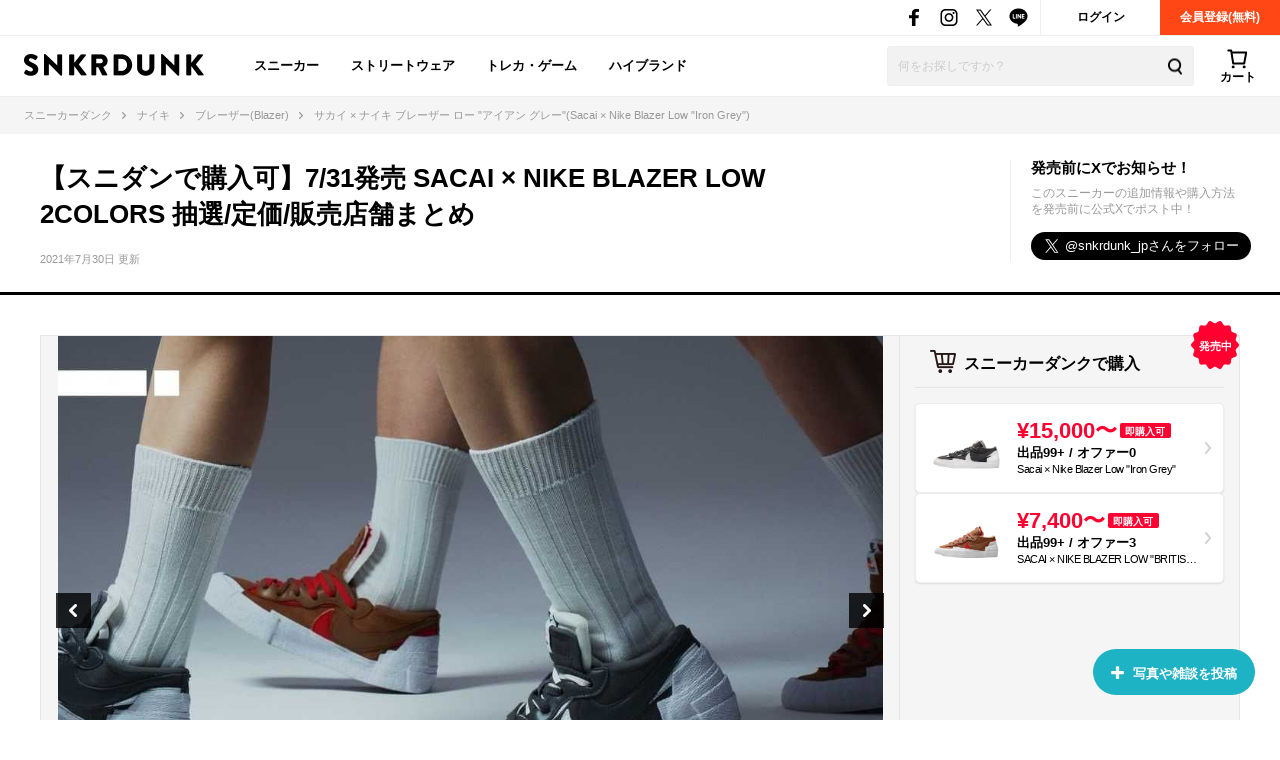

--- FILE ---
content_type: text/html; charset=utf-8
request_url: https://snkrdunk.com/articles/10868/?slide=right
body_size: 100025
content:




<!DOCTYPE html>

<html lang="ja">

<head>
	<meta charset="UTF-8">
	<meta name="viewport" content="initial-scale=1.0,minimum-scale=1.0,user-scalable=no">
	<title>【スニダンで購入可】7/31発売 SACAI × NIKE BLAZER LOW 2COLORS 抽選/定価/販売店舗まとめ  | スニーカーダンク</title>
	<script type="application/ld+json">
		{
			"@context": "https://schema.org",
			"@graph": [
				{
					"@type": "Organization",
					"name": "SNKRDUNK",
					"alternateName": [
						"スニダン",
						"スニーカーダンク"
					],
					"url": "https://snkrdunk.com/",
					"logo": "https://cdn.snkrdunk.com/images/index/favicon.ico"
				},
				{
					"@type": "WebSite",
					"name": "SNKRDUNK",
					"url": "https://snkrdunk.com/"
				}
			]
		}
	</script>
	

	<script type="text/javascript">
		window.dataLayer = window.dataLayer || [];
	
		dataLayer.push({"department":"sneaker"});
	
	
	</script>

	
	<script>(function(w,d,s,l,i,p){w[l]=w[l]||[];w[l].push({'gtm.start':
	new Date().getTime(),event:'gtm.js'});var f=d.getElementsByTagName(s)[0],
	j=d.createElement(s),dl=l!='dataLayer'?'&l='+l:'';j.async=true;j.src=
	'https://www.googletagmanager.com/gtm.js?id='+i+dl+p;f.parentNode.insertBefore(j,f);
	})(window,document,'script','dataLayer','GTM-M333V5L', '');</script>
	


	
	<meta name="description" content="【スニダンで購入可】7/31発売 SACAI × NIKE BLAZER LOW 2COLORS 抽選/定価/販売店舗まとめ についてまとめた記事">
	<meta name="keywords" content="">
	<meta property="fb:app_id" content="175340102674327">
	<meta property="og:description" content="【スニダンで購入可】7/31発売 SACAI × NIKE BLAZER LOW 2COLORS 抽選/定価/販売店舗まとめ についてまとめた記事">
  
	  
	    <meta property="og:image" content="https://cdn.snkrdunk.com/uploads/media/20210726031452-0.jpeg">
	  
	
	<meta property="og:title" content="【スニダンで購入可】7/31発売 SACAI × NIKE BLAZER LOW 2COLORS 抽選/定価/販売店舗まとめ  | スニーカーダンク">
	<meta property="og:type" content="website">
	
	<meta name="twitter:card" content="summary_large_image">
	<meta name="twitter:site" content="@snkrdunk_jp">
	<meta name="twitter:title" content="【スニダンで購入可】7/31発売 SACAI × NIKE BLAZER LOW 2COLORS 抽選/定価/販売店舗まとめ  | スニーカーダンク">
	<meta name="twitter:description" content="【スニダンで購入可】7/31発売 SACAI × NIKE BLAZER LOW 2COLORS 抽選/定価/販売店舗まとめ についてまとめた記事">
	<meta name="snkrdunk:title" content="【スニダンで購入可】7/31発売 SACAI × NIKE BLAZER LOW 2COLORS 抽選/定価/販売店舗まとめ ">
	
	
	
	
	
	
	
	
	
	
	
	
  
	  
	    <meta name="twitter:image" content="https://cdn.snkrdunk.com/uploads/media/20210726031452-0.jpeg">
	  
	
	<meta name="thumbnail" content="https://cdn.snkrdunk.com/uploads/media/20210726031452-0.jpeg" />

	<link rel="canonical" href="https://snkrdunk.com/articles/10868/"><link rel="icon" type="image/x-icon" href="https://assets.snkrdunk.com/7a1e58249aab85d/img/common/favicon.ico">
	<link rel="stylesheet" href="//maxcdn.bootstrapcdn.com/font-awesome/4.7.0/css/font-awesome.min.css">

	
	
	<link rel="stylesheet" href="https://assets.snkrdunk.com/7a1e58249aab85d/css/common/reset.css">
	<link rel="stylesheet" href="https://assets.snkrdunk.com/7a1e58249aab85d/css/common/common.css">
	<link rel="stylesheet" href="https://assets.snkrdunk.com/7a1e58249aab85d/css/common/parts.css">
  
	<link rel="stylesheet" href="https://assets.snkrdunk.com/7a1e58249aab85d/css/pc/common/wrap.css">
	<link rel="stylesheet" href="https://assets.snkrdunk.com/7a1e58249aab85d/css/pc/common/button.css">
	<link rel="stylesheet" href="https://assets.snkrdunk.com/7a1e58249aab85d/css/pc/common/form.css">
	<link rel="stylesheet" href="https://assets.snkrdunk.com/7a1e58249aab85d/css/pc/common/label.css">
	<link rel="stylesheet" href="https://assets.snkrdunk.com/7a1e58249aab85d/css/pc/common/pager.css">
	<link rel="stylesheet" href="https://assets.snkrdunk.com/7a1e58249aab85d/css/pc/common/title.css">
	<link rel="stylesheet" href="https://assets.snkrdunk.com/7a1e58249aab85d/css/pc/common/tag.css">
	<link rel="stylesheet" href="https://assets.snkrdunk.com/7a1e58249aab85d/css/pc/components/plain.css">
	<link rel="stylesheet" href="https://assets.snkrdunk.com/7a1e58249aab85d/css/pc/common/text-list.css">
	<link rel="stylesheet" href="https://assets.snkrdunk.com/7a1e58249aab85d/css/pc/common/popup.css">
  
	<script type="text/javascript" src="https://ajax.googleapis.com/ajax/libs/jquery/1.12.4/jquery.min.js"></script>
  <script type="text/javascript" src="https://assets.snkrdunk.com/7a1e58249aab85d/js/common/toggle.js" defer></script>
  <script type="text/javascript" src="https://assets.snkrdunk.com/7a1e58249aab85d/js/common/scroll-recommend.js" defer></script>
  <script type="text/javascript" src="https://assets.snkrdunk.com/7a1e58249aab85d/js/common/textarea.js" defer></script>
	<script src="https://assets.snkrdunk.com/7a1e58249aab85d/js/common/img-onerror.js" defer></script>
	
	<script src="https://assets.snkrdunk.com/7a1e58249aab85d/js/common/axios.min.js" defer></script>
	<script src="https://assets.snkrdunk.com/7a1e58249aab85d/js/vendor/lazysizes.min.js" defer></script>
	
	
	<link rel="stylesheet" href="https://assets.snkrdunk.com/7a1e58249aab85d/css/pc/components/header.css">
	<link rel="stylesheet" href="https://assets.snkrdunk.com/7a1e58249aab85d/css/pc/page/search.css">
	<link rel="stylesheet" href="https://assets.snkrdunk.com/7a1e58249aab85d/js/vue3/styles/vue_pc_header.css">

	
	<link rel="stylesheet" href="https://assets.snkrdunk.com/7a1e58249aab85d/css/pc/components/breadcrumb.css">

	
	<link rel="stylesheet" href="https://assets.snkrdunk.com/7a1e58249aab85d/css/pc/components/side.css">

	
<link rel="stylesheet" href="https://assets.snkrdunk.com/7a1e58249aab85d/css/pc/components/footer.css">
<link rel="stylesheet" href="https://assets.snkrdunk.com/7a1e58249aab85d/js/vue3/styles/vue_pc_footer.css">
<link rel="stylesheet" href="https://assets.snkrdunk.com/7a1e58249aab85d/js/vue3/styles/vue_channel_talk.css">

	
	<link rel="stylesheet" href="https://assets.snkrdunk.com/7a1e58249aab85d/css/pc/components/recommend-box-bottom-fix.css">

	<link rel="stylesheet" href="https://assets.snkrdunk.com/7a1e58249aab85d/css/pc/components/page-header.css">
	<link rel="stylesheet" href="https://assets.snkrdunk.com/7a1e58249aab85d/css/pc/components/post-list.css">
	<link rel="stylesheet" href="https://assets.snkrdunk.com/7a1e58249aab85d/css/pc/page/post.css">
	<link rel="stylesheet" href="https://assets.snkrdunk.com/7a1e58249aab85d/css/pc/page/sneaker-detail.css">
	<link rel="stylesheet" href="https://assets.snkrdunk.com/7a1e58249aab85d/css/pc/page/article.css">
	<link rel="stylesheet" href="https://assets.snkrdunk.com/7a1e58249aab85d/js/vue3/styles/vue_pc_article.css">


</head>
<body>
	


<noscript><iframe src="https://www.googletagmanager.com/ns.html?id=GTM-M333V5L"
height="0" width="0" style="display:none;visibility:hidden"></iframe></noscript>



	
	<div id="fb-root"></div>
	<script>
		(function(d, s, id) {
			var js, fjs = d.getElementsByTagName(s)[0];
			if (d.getElementById(id)) return;
			js = d.createElement(s); js.id = id;
			js.src = "//connect.facebook.net/ja_JP/sdk.js#xfbml=1&version=v2.8&appId=";
			fjs.parentNode.insertBefore(js, fjs);
		}(document, 'script', 'facebook-jssdk'));
	</script>

	



<script type="text/javascript" src="https://assets.snkrdunk.com/7a1e58249aab85d/js/pc/pc-img-slider.js" defer></script>


<header id="header">
	<div class="header-first-wrapper clearfix"><p class="description text"></p>
<div class="btn-box clearfix"><a href="/accounts/login/" class="btn login-btn opacity-link">ログイン</a>
	<a href="/accounts/signup/" class="btn registration-btn opacity-link">会員登録(無料)</a></div>

		
<div class="sns-box">
	<a href="https://www.facebook.com/snkrdunk/" target="_blank" class="sns-btn opacity-link">
		<img class="lazyload" src="[data-uri]" data-src="https://assets.snkrdunk.com/7a1e58249aab85d/img/common/global-header/header-icon-sns-facebook.png" alt="スニーカーダンク公式フェイスブック">
	</a>
	<a href="https://www.instagram.com/snkrdunk_jp/" target="_blank" class="sns-btn opacity-link">
		<img class="lazyload" src="[data-uri]" data-src="https://assets.snkrdunk.com/7a1e58249aab85d/img/common/global-header/header-icon-sns-instagram.png" alt="スニーカーダンク公式インスタグラム">
	</a>
	<a href="https://twitter.com/snkrdunk_jp" target="_blank" class="sns-btn opacity-link">
		<img class="lazyload" src="[data-uri]" data-src="https://assets.snkrdunk.com/7a1e58249aab85d/img/common/global-header/header-icon-sns-twitter.png" alt="スニーカーダンク公式エックス">
	</a>
	<a href="https://line.me/R/ti/p/%40gya6708a" target="_blank" class="sns-btn opacity-link">
		<img class="lazyload" src="[data-uri]" data-src="https://assets.snkrdunk.com/7a1e58249aab85d/img/common/global-header/header-icon-sns-line.png" alt="スニーカーダンク公式ライン">
	</a>
</div>

	</div>
	<div class="header-second-wrapper clearfix">
		
<div class="header-logo">
	<a href="/" id="logo" class="opacity-link">
		<img class="lazyload" src="[data-uri]" data-src="https://assets.snkrdunk.com/7a1e58249aab85d/img/common/global-header/header-logo-snkrdunk.png" alt="スニーカーダンク(SNKRDUNK)">
	</a>
</div>

		
<div id="cart">
	<cart></cart>
</div>
<script type="module" src="https://assets.snkrdunk.com/7a1e58249aab85d/js/vue3/vue_pc_header.js" defer></script>

		
<div class="search-box">
	<form action="/search" method="get" class="search-box-form">
		<input name="keywords" class="input-search" type="text" placeholder="何をお探しですか？" autocomplete="off" value="">
		<button type="reset" name="search-del" class="search-del"><span class="icon-del">削除する</span></button>
		<button class="button-search opacity-link" type="submit">
			<img class="lazyload" src="[data-uri]" data-src="https://assets.snkrdunk.com/7a1e58249aab85d/img/common/global-header/header-icon-search.png" alt="検索">
		</button>
	</form>
</div>

		
<nav id="gnav-pc">
	<ul>
		<li class="gnav-pc-item">
		<a href="/departments/sneaker">スニーカー</a>
		</li>
		<li class="gnav-pc-item">
		<a href="/departments/apparel">ストリートウェア</a>
		</li>
		<li class="gnav-pc-item">
		<a href="/departments/hobby">トレカ・ゲーム</a>
		</li>
		<li class="gnav-pc-item">
		<a href="/departments/luxury">ハイブランド</a>
		</li>
	</ul>
</nav>

	</div>
</header>


<div class="breadcrumb breadcrumb-top">
	<ol itemscope itemtype="http://schema.org/BreadcrumbList">
		
		
			<li itemprop="itemListElement" itemscope itemtype="http://schema.org/ListItem">
				<a href="/" itemprop="item" class="opacity-link"><span itemprop="name">スニーカーダンク</span></a>
				<meta itemprop="position" content="1" />
			</li>
		
		
			<li itemprop="itemListElement" itemscope itemtype="http://schema.org/ListItem">
				<a href="/brands/nike/" itemprop="item" class="opacity-link"><span itemprop="name">ナイキ</span></a>
				<meta itemprop="position" content="2" />
			</li>
		
		
			<li itemprop="itemListElement" itemscope itemtype="http://schema.org/ListItem">
				<a href="/models/blazer/" itemprop="item" class="opacity-link"><span itemprop="name">ブレーザー(Blazer)</span></a>
				<meta itemprop="position" content="3" />
			</li>
		
		
			<li itemprop="itemListElement" itemscope itemtype="http://schema.org/ListItem">
				<span itemprop="name">サカイ × ナイキ ブレーザー ロー &#34;アイアン グレー&#34;(Sacai × Nike Blazer Low &#34;Iron Grey&#34;)</span>
				<meta itemprop="position" content="4" />
			</li>
		</ol>
</div>

<div class="colum-1-header mb-40">
	<div class="article-header">
		<div class="page-header wrap-1200 clearfix">
			<div class="left-box">
				<h1 class="page-title" itemprop="headline">【スニダンで購入可】7/31発売 SACAI × NIKE BLAZER LOW 2COLORS 抽選/定価/販売店舗まとめ </h1>
				<p class="page-date" itemprop="datePublished" datetime="2021-07-30T17:15">2021年7月30日 更新</p>
			</div>
			<div class="right-box">
				<p class="sns-title">発売前にXでお知らせ！</p>
				<p class="sns-detail-text">このスニーカーの追加情報や購入方法を発売前に公式Xでポスト中！</p>
				<a href="https://twitter.com/snkrdunk_jp?ref_src=twsrc%5Etfw" class="twitter-follow-button" data-size="large" data-lang="ja" data-dnt="true" data-show-count="false">Follow @snkrdunk_jp</a><script async src="https://platform.twitter.com/widgets.js" charset="utf-8"></script>
			</div>
		</div>
	</div>
</div>

<div id="content" class="clearfix">
	<div class="wrap-1200 clearfix">
		<div id="content-main" itemprop="text">
			<article class="article-wrap">
		
				
		
				<div class="article-main-img">
					
					





















					<tiny-slider :mouse-drag="true" :auto-play="false" items="1" :nav="true" :lazyload="true">
						
							
							<div>
								<a href="#1">
									<img style="width:100%;object-fit: contain;" class="tns-lazy-img" src="https://assets.snkrdunk.com/7a1e58249aab85d/img/common/loading.png" data-src="https://cdn.snkrdunk.com/uploads/media/20210726031452-0.jpeg" alt="【スニダンで購入可】7/31発売 SACAI × NIKE BLAZER LOW 2COLORS 抽選/定価/販売店舗まとめ  1枚目">
								</a>
								
								<cite class="article-img-slide-cite">
									via：<a href="https://www.instagram.com/p/CRxkag6twVu/?slide=modal" target="_blank" rel="nofollow">sacai</a>
								</cite>
								
							</div>
						
							
							<div>
								<a href="#2">
									<img style="width:100%;object-fit: contain;" class="tns-lazy-img" src="https://assets.snkrdunk.com/7a1e58249aab85d/img/common/loading.png" data-src="https://cdn.snkrdunk.com/uploads/media/20210608082935-7.jpeg" alt="【スニダンで購入可】7/31発売 SACAI × NIKE BLAZER LOW 2COLORS 抽選/定価/販売店舗まとめ  2枚目">
								</a>
								
								<cite class="article-img-slide-cite">
									via：<a href="https://www.instagram.com/sneakertigger/?slide=modal" target="_blank" rel="nofollow">nbakicks/sneakertigger</a>
								</cite>
								
							</div>
						
							
							<div>
								<a href="#3">
									<img style="width:100%;object-fit: contain;" class="tns-lazy-img" src="https://assets.snkrdunk.com/7a1e58249aab85d/img/common/loading.png" data-src="https://cdn.snkrdunk.com/uploads/media/20210608082934-6.jpeg" alt="【スニダンで購入可】7/31発売 SACAI × NIKE BLAZER LOW 2COLORS 抽選/定価/販売店舗まとめ  3枚目">
								</a>
								
								<cite class="article-img-slide-cite">
									via：<a href="https://www.instagram.com/p/CPaDXUNJZML/?slide=modal" target="_blank" rel="nofollow">nbakicks</a>
								</cite>
								
							</div>
						
							
							<div>
								<a href="#4">
									<img style="width:100%;object-fit: contain;" class="tns-lazy-img" src="https://assets.snkrdunk.com/7a1e58249aab85d/img/common/loading.png" data-src="https://cdn.snkrdunk.com/uploads/media/20210608082933-5.jpeg" alt="【スニダンで購入可】7/31発売 SACAI × NIKE BLAZER LOW 2COLORS 抽選/定価/販売店舗まとめ  4枚目">
								</a>
								
								<cite class="article-img-slide-cite">
									via：<a href="https://www.instagram.com/p/CPaDXUNJZML/?slide=modal" target="_blank" rel="nofollow">nbakicks</a>
								</cite>
								
							</div>
						
							
							<div>
								<a href="#5">
									<img style="width:100%;object-fit: contain;" class="tns-lazy-img" src="https://assets.snkrdunk.com/7a1e58249aab85d/img/common/loading.png" data-src="https://cdn.snkrdunk.com/uploads/media/20210608082933-3.jpeg" alt="【スニダンで購入可】7/31発売 SACAI × NIKE BLAZER LOW 2COLORS 抽選/定価/販売店舗まとめ  5枚目">
								</a>
								
								<cite class="article-img-slide-cite">
									via：<a href="https://www.instagram.com/p/CMRcMRHJlsl/?slide=modal" target="_blank" rel="nofollow">sneakertigger</a>
								</cite>
								
							</div>
						
							
							<div>
								<a href="#6">
									<img style="width:100%;object-fit: contain;" class="tns-lazy-img" src="https://assets.snkrdunk.com/7a1e58249aab85d/img/common/loading.png" data-src="https://cdn.snkrdunk.com/uploads/media/20210608082933-4.jpeg" alt="【スニダンで購入可】7/31発売 SACAI × NIKE BLAZER LOW 2COLORS 抽選/定価/販売店舗まとめ  6枚目">
								</a>
								
								<cite class="article-img-slide-cite">
									via：<a href="https://www.instagram.com/p/CMRcMRHJlsl/?slide=modal" target="_blank" rel="nofollow">sneakertigger</a>
								</cite>
								
							</div>
						
							
							<div>
								<a href="#7">
									<img style="width:100%;object-fit: contain;" class="tns-lazy-img" src="https://assets.snkrdunk.com/7a1e58249aab85d/img/common/loading.png" data-src="https://cdn.snkrdunk.com/uploads/media/20210608082933-1.jpeg" alt="【スニダンで購入可】7/31発売 SACAI × NIKE BLAZER LOW 2COLORS 抽選/定価/販売店舗まとめ  7枚目">
								</a>
								
								<cite class="article-img-slide-cite">
									via：<a href="https://www.instagram.com/p/CMRcMRHJlsl/?slide=modal" target="_blank" rel="nofollow">sneakertigger</a>
								</cite>
								
							</div>
						
							
							<div>
								<a href="#8">
									<img style="width:100%;object-fit: contain;" class="tns-lazy-img" src="https://assets.snkrdunk.com/7a1e58249aab85d/img/common/loading.png" data-src="https://cdn.snkrdunk.com/uploads/media/20210608082933-2.jpeg" alt="【スニダンで購入可】7/31発売 SACAI × NIKE BLAZER LOW 2COLORS 抽選/定価/販売店舗まとめ  8枚目">
								</a>
								
								<cite class="article-img-slide-cite">
									via：<a href="https://www.instagram.com/p/CMRcMRHJlsl/?slide=modal" target="_blank" rel="nofollow">sneakertigger</a>
								</cite>
								
							</div>
						
							
							<div>
								<a href="#9">
									<img style="width:100%;object-fit: contain;" class="tns-lazy-img" src="https://assets.snkrdunk.com/7a1e58249aab85d/img/common/loading.png" data-src="https://cdn.snkrdunk.com/uploads/media/20210608082932-0.jpeg" alt="【スニダンで購入可】7/31発売 SACAI × NIKE BLAZER LOW 2COLORS 抽選/定価/販売店舗まとめ  9枚目">
								</a>
								
								<cite class="article-img-slide-cite">
									via：<a href="https://www.instagram.com/p/CMRcMRHJlsl/?slide=modal" target="_blank" rel="nofollow">sneakertigger</a>
								</cite>
								
							</div>
						
					</tiny-slider>
				</div>
				

				
				<div class="article-content">
					<article-content
						:sneakers="[{&#34;articleId&#34;:10868,&#34;minPrice&#34;:15000,&#34;listingCount&#34;:100,&#34;listingCountText&#34;:&#34;99&#43;&#34;,&#34;usedListingCount&#34;:13,&#34;usedListingCountText&#34;:&#34;13&#34;,&#34;totalListingCount&#34;:100,&#34;totalListingCountText&#34;:&#34;99&#43;&#34;,&#34;offerCount&#34;:0,&#34;offerCountText&#34;:&#34;0&#34;,&#34;id&#34;:&#34;DD1877-002&#34;,&#34;description&#34;:&#34;&#34;,&#34;imageUrl&#34;:&#34;https://cdn.snkrdunk.com/upload_bg_removed/20250625081136-0.webp&#34;,&#34;imageUrls&#34;:{&#34;l&#34;:&#34;https://cdn.snkrdunk.com/upload_bg_removed/20250625081136-0.webp?size=l&#34;,&#34;m&#34;:&#34;https://cdn.snkrdunk.com/upload_bg_removed/20250625081136-0.webp?size=m&#34;,&#34;s&#34;:&#34;https://cdn.snkrdunk.com/upload_bg_removed/20250625081136-0.webp?size=s&#34;},&#34;localizedName&#34;:&#34;サカイ × ナイキ ブレーザー ロー \&#34;アイアン グレー\&#34;&#34;,&#34;hiraganaName&#34;:&#34;さかい × ないき ぶれーざー ろー \&#34;あいあん ぐれー\&#34;&#34;,&#34;metaDescription&#34;:&#34;&#34;,&#34;name&#34;:&#34;Sacai × Nike Blazer Low \&#34;Iron Grey\&#34;&#34;,&#34;canResale&#34;:true,&#34;releaseTime&#34;:&#34;2021-11-05T00:00:00Z&#34;,&#34;displayReleaseDay&#34;:&#34;11/5&#34;,&#34;regularPrice&#34;:0,&#34;isNewRelease&#34;:false,&#34;createdAt&#34;:&#34;2020-10-12T00:59:47Z&#34;},{&#34;articleId&#34;:10868,&#34;minPrice&#34;:7400,&#34;listingCount&#34;:100,&#34;listingCountText&#34;:&#34;99&#43;&#34;,&#34;usedListingCount&#34;:7,&#34;usedListingCountText&#34;:&#34;7&#34;,&#34;totalListingCount&#34;:100,&#34;totalListingCountText&#34;:&#34;99&#43;&#34;,&#34;offerCount&#34;:3,&#34;offerCountText&#34;:&#34;3&#34;,&#34;id&#34;:&#34;DD1877-200&#34;,&#34;description&#34;:&#34;&#34;,&#34;imageUrl&#34;:&#34;https://cdn.snkrdunk.com/upload_bg_removed/20210717035148-0.webp&#34;,&#34;imageUrls&#34;:{&#34;l&#34;:&#34;https://cdn.snkrdunk.com/upload_bg_removed/20210717035148-0.webp?size=l&#34;,&#34;m&#34;:&#34;https://cdn.snkrdunk.com/upload_bg_removed/20210717035148-0.webp?size=m&#34;,&#34;s&#34;:&#34;https://cdn.snkrdunk.com/upload_bg_removed/20210717035148-0.webp?size=s&#34;},&#34;localizedName&#34;:&#34;サカイ × ナイキ ブレーザー ロー \&#34;ブリティッシュ タン\&#34;&#34;,&#34;hiraganaName&#34;:&#34;さかい × ないき ぶれーざー ろー \&#34;ぶりてぃっしゅ たん\&#34;&#34;,&#34;metaDescription&#34;:&#34;&#34;,&#34;name&#34;:&#34;SACAI × NIKE BLAZER LOW \&#34;BRITISH TAN\&#34;&#34;,&#34;canResale&#34;:true,&#34;releaseTime&#34;:&#34;2021-11-05T00:00:00Z&#34;,&#34;displayReleaseDay&#34;:&#34;11/5&#34;,&#34;regularPrice&#34;:0,&#34;isNewRelease&#34;:false,&#34;createdAt&#34;:&#34;2020-10-12T00:57:49Z&#34;}]"
						:apparels="[]"
					>
					</article-content>
						シーンを牽引するSACAI(サカイ)とNIKE(ナイキ)のコラボレーション"BLAZER(ブレーザー)"からLOWバージョンが2021年春にリリース予定。<br>
<br>
<strong>2021年2月12日 追記</strong><br>
・新たにモノトーンカラーがリーク。<br>
<br>
<strong>2021年1月4日 追記</strong><br>
・wavegod_thelegendが新たな実物ショットをポスト！<br>
・海外情報サイトによると2021年2月リリース予定とのこと！<br>
<br>
<strong>2020年10月19日 追記</strong><br>
・SneakerJamzが最新ショットをリーク！<br>
<br>

<strong>2020年8月12日 追記</strong><br>
・ショートフィルムとルックブックで公開された2021S/SにてBLAZER LOW(ブレーザーロー)がお披露目された。<br>
<br>
<br>
「着たいものを、着たい時に、着たいように着る」という想いのもと、1999年東京にてデザイナー阿部千登勢氏により設立されたブランド"SACAI"。阿部氏の日々の生活や周囲の人々からインスピレーションを得て制作されるコレクションは、ベーシックでクラシカルなアイテムを崩し変形しながら、独特のエレガンスを放つ。2011年9月には東京・南青山にフラッグシップストアをオープンするなど熱狂的なファンを誇っている。<br>
<br>
2019年5月にNIKE(ナイキ)とタッグを組み、"<a href="https://snkrdunk.com/articles/8545/?slide=right">SACAI × NIKE LDV WAFFLE</a>"、"<a href="https://snkrdunk.com/articles/8546/?slide=right">SACAI × NIKE BLAZER MID</a>"をリリースし、そのシンプルながら独創的なデザインが大ヒットを飛ばした。その後も続編となるニューカラーをデビューさせ、未だ高い人気は衰えていない現在のスニーカーシーンを牽引するコラボレーションとなっている。<br>
<br>
今回は、"BLAZER"を"LOW"バージョンへ変更した新たなコレクションが2021年春発売に向け進んでいる模様。現段階では詳細は不明だが、"MID"同様にレイヤー構造を採用したデザインは継承されると思われる。<br>
<br>
<br>
最新情報が入り次第、<a href="https://snkrdunk.onelink.me/nLVt?af_xp=custom&af_dp=snkrdunk://&pid=articles_dl&c=other10868?slide=modal" target="_blank">スニーカーダンク</a>で更新予定！<br />
<a href="https://snkrdunk.onelink.me/nLVt?af_xp=custom&af_dp=snkrdunk://&pid=articles_dl&c=other10868?slide=modal" target="_blank">スニーカーダンク公式アプリ(無料)</a>で最新情報をお届け！<br />
<strong><a href="https://itunes.apple.com/jp/app/%E3%82%B9%E3%83%8B%E3%83%BC%E3%82%AB%E3%83%BC%E3%83%80%E3%83%B3%E3%82%AF-%E4%BA%BA%E6%B0%97-%E6%96%B0%E4%BD%9C%E3%82%B9%E3%83%8B%E3%83%BC%E3%82%AB%E3%83%BC%E6%83%85%E5%A0%B1%E3%82%A2%E3%83%97%E3%83%AA/id1455592069?l=ja&ls=1&mt=8&slide=modal" target="_blank">iPhoneの方はこちら</a> / <a href="https://play.google.com/store/apps/details?id=com.snkrdunk.android&slide=modal" target="_blank">Androidの方はこちら</a></strong><br /><br>

<iframe width="100%" height="315" src="https://www.youtube.com/embed/S_23P3Izwjk" frameborder="0" allow="accelerometer; autoplay; encrypted-media; gyroscope; picture-in-picture" allowfullscreen></iframe><br><br></div>

				
				<article-product-list
					:sneakers="[{&#34;articleId&#34;:10868,&#34;minPrice&#34;:15000,&#34;listingCount&#34;:100,&#34;listingCountText&#34;:&#34;99&#43;&#34;,&#34;usedListingCount&#34;:13,&#34;usedListingCountText&#34;:&#34;13&#34;,&#34;totalListingCount&#34;:100,&#34;totalListingCountText&#34;:&#34;99&#43;&#34;,&#34;offerCount&#34;:0,&#34;offerCountText&#34;:&#34;0&#34;,&#34;id&#34;:&#34;DD1877-002&#34;,&#34;description&#34;:&#34;&#34;,&#34;imageUrl&#34;:&#34;https://cdn.snkrdunk.com/upload_bg_removed/20250625081136-0.webp&#34;,&#34;imageUrls&#34;:{&#34;l&#34;:&#34;https://cdn.snkrdunk.com/upload_bg_removed/20250625081136-0.webp?size=l&#34;,&#34;m&#34;:&#34;https://cdn.snkrdunk.com/upload_bg_removed/20250625081136-0.webp?size=m&#34;,&#34;s&#34;:&#34;https://cdn.snkrdunk.com/upload_bg_removed/20250625081136-0.webp?size=s&#34;},&#34;localizedName&#34;:&#34;サカイ × ナイキ ブレーザー ロー \&#34;アイアン グレー\&#34;&#34;,&#34;hiraganaName&#34;:&#34;さかい × ないき ぶれーざー ろー \&#34;あいあん ぐれー\&#34;&#34;,&#34;metaDescription&#34;:&#34;&#34;,&#34;name&#34;:&#34;Sacai × Nike Blazer Low \&#34;Iron Grey\&#34;&#34;,&#34;canResale&#34;:true,&#34;releaseTime&#34;:&#34;2021-11-05T00:00:00Z&#34;,&#34;displayReleaseDay&#34;:&#34;11/5&#34;,&#34;regularPrice&#34;:0,&#34;isNewRelease&#34;:false,&#34;createdAt&#34;:&#34;2020-10-12T00:59:47Z&#34;},{&#34;articleId&#34;:10868,&#34;minPrice&#34;:7400,&#34;listingCount&#34;:100,&#34;listingCountText&#34;:&#34;99&#43;&#34;,&#34;usedListingCount&#34;:7,&#34;usedListingCountText&#34;:&#34;7&#34;,&#34;totalListingCount&#34;:100,&#34;totalListingCountText&#34;:&#34;99&#43;&#34;,&#34;offerCount&#34;:3,&#34;offerCountText&#34;:&#34;3&#34;,&#34;id&#34;:&#34;DD1877-200&#34;,&#34;description&#34;:&#34;&#34;,&#34;imageUrl&#34;:&#34;https://cdn.snkrdunk.com/upload_bg_removed/20210717035148-0.webp&#34;,&#34;imageUrls&#34;:{&#34;l&#34;:&#34;https://cdn.snkrdunk.com/upload_bg_removed/20210717035148-0.webp?size=l&#34;,&#34;m&#34;:&#34;https://cdn.snkrdunk.com/upload_bg_removed/20210717035148-0.webp?size=m&#34;,&#34;s&#34;:&#34;https://cdn.snkrdunk.com/upload_bg_removed/20210717035148-0.webp?size=s&#34;},&#34;localizedName&#34;:&#34;サカイ × ナイキ ブレーザー ロー \&#34;ブリティッシュ タン\&#34;&#34;,&#34;hiraganaName&#34;:&#34;さかい × ないき ぶれーざー ろー \&#34;ぶりてぃっしゅ たん\&#34;&#34;,&#34;metaDescription&#34;:&#34;&#34;,&#34;name&#34;:&#34;SACAI × NIKE BLAZER LOW \&#34;BRITISH TAN\&#34;&#34;,&#34;canResale&#34;:true,&#34;releaseTime&#34;:&#34;2021-11-05T00:00:00Z&#34;,&#34;displayReleaseDay&#34;:&#34;11/5&#34;,&#34;regularPrice&#34;:0,&#34;isNewRelease&#34;:false,&#34;createdAt&#34;:&#34;2020-10-12T00:57:49Z&#34;}]"
					:apparels="[]"
					:use-wrapper-div="true"
				></article-product-list>

				
				<div class="sneaker-data-box">
					
					<google-adsense
						data-ad-client="ca-pub-9254201174942770"
						data-ad-slot="4909349853"
						data-ad-format="horizontal"
						data-full-width-responsive="yes"
						ins-class="mt-50"
					></google-adsense>

					<h2 id="article-h2-2">サカイ × ナイキ ブレーザー ロー 2カラーの定価/発売日/品番</h2>
					<table class="product-detail-info-table">
						<tr>
							<th>ブランド</th>
							<td>
								
								
									
									<a href="/brands/nike/" class="opacity-link">ナイキ(NIKE)</a>,
								
									
									<a href="/brands/sacai/" class="opacity-link">サカイ(sacai)</a>
								
							</td>
						</tr>
						<tr>
							<th>モデル</th>
							<td><a href="/models/blazer/" class="opacity-link">ブレーザー(Blazer)</a></td>
						</tr>
						<tr>
							
								<th>発売日</th>
								<td>2021年11月5日</td>
							
						</tr>
						<tr>
							
								<th>定価</th>
								<td>¥14,300(税込)</td>
							
						</tr>
						
						<tr>
							<th>スタイルコード</th>
							<td>
								DD1877-002、DD1877-200
							</td>
						</tr>
						
					</table>
				</div>
				

				
				

				
				<h2 id="article-h2-3" class="content-title-type-1">サカイ × ナイキ ブレーザー ロー 2カラーの抽選/販売店舗</h2>
				<div class="sneaker-release-shop-box pre-release">
					
					
						<div class="buy-title">オンライン販売</div>
<div class="buy-sub-title">アイアン グレー(DD1877-002)</div>
<a href="https://www.nike.com/jp/launch/t/blazer-low-sacai-iron-grey?slide=modal" target="_blank" rel="nofollow" class="shop-box clearfix"><div class="left-box"><img src="https://cdn.snkrdunk.com/uploads/media/store/logo/20190712091258-13.png" width="110"><p class="name-text">SNKRS</p></div><div class="shop-right-box"><p class="time">9:00〜販売開始</p></div></a>
<div class="buy-sub-title">ブリティッシュ タン(DD1877-200)</div>
<a href="https://www.nike.com/jp/launch/t/blazer-low-british-tan?slide=modal" target="_blank" rel="nofollow" class="shop-box clearfix"><div class="left-box"><img src="https://cdn.snkrdunk.com/uploads/media/store/logo/20190712091258-13.png" width="110"><p class="name-text">SNKRS</p></div><div class="shop-right-box"><p class="time">9:00〜販売開始</p></div></a>
<div class="buy-title">入場抽選</div>
<a href="https://www.nike.com/jp/experiences/details/1627463729114?slide=modal" target="_blank" rel="nofollow" class="shop-box clearfix"><div class="left-box"><img src="https://cdn.snkrdunk.com/uploads/media/store/logo/20190712091258-10.png" width="110"><p class="name-text">NIKE LAB MA5</p></div><div class="shop-right-box"><p class="time">終了</p></div></a>
<div class="buy-title">抽選</div>
<div class="buy-sub-title">アイアン グレー(DD1877-002)</div>
<a href="https://shop-jp.doverstreetmarket.com/collections/dsmg-raffle/products/nike-sacai-nike-blazer-low-dd1877-002-raffle?slide=modal" target="_blank" rel="nofollow" class="shop-box clearfix"><div class="left-box"><img src="https://cdn.snkrdunk.com/uploads/media/store/logo/20190712083903-6.png" width="110"><p class="name-text">DSMG</p></div><div class="shop-right-box"><p class="time">7/31 10:00まで(WEB)</p></div></a>
<a href="https://www.a-ma-maniere.com/?slide=modal" target="_blank" rel="nofollow" class="shop-box clearfix"><div class="left-box"><img src="https://cdn.snkrdunk.com/uploads/media/store/logo/20210420081156-0.jpeg" width="110"><p class="name-text">A Ma Maniere</p></div><div class="shop-right-box"><p class="time">国内直送不可</p></div></a>
<a href="https://row.oneblockdown.it/search?q=DD1877&slide=modal&type=product" target="_blank" rel="nofollow" class="shop-box clearfix"><div class="left-box"><img src="https://cdn.snkrdunk.com/uploads/media/store/logo/20190712092010-1.png" width="110"><p class="name-text">ONE BLOCK DOWN</p></div><div class="shop-right-box"><p class="time">国内配送可</p></div></a>
<a href="https://launches.endclothing.com/product/nike-x-sacai-blazer-low-dd1877-002?slide=modal" target="_blank" rel="nofollow" class="shop-box clearfix"><div class="left-box"><img src="https://cdn.snkrdunk.com/uploads/media/store/logo/20190712084242-0.png" width="110"><p class="name-text">END.</p></div><div class="shop-right-box"><p class="time">国内配送可</p></div></a>
<div class="buy-sub-title">ブリティッシュ タン(DD1877-200)</div>
<a href="https://shop-jp.doverstreetmarket.com/collections/dsmg-raffle/products/nike-sacai-nike-blazer-low-dd1877-200-raffle?slide=modal" target="_blank" rel="nofollow" class="shop-box clearfix"><div class="left-box"><img src="https://cdn.snkrdunk.com/uploads/media/store/logo/20190712083903-6.png" width="110"><p class="name-text">DSMG</p></div><div class="shop-right-box"><p class="time">7/31 10:00まで(WEB)</p></div></a>
<a href="https://www.a-ma-maniere.com/?slide=modal" target="_blank" rel="nofollow" class="shop-box clearfix"><div class="left-box"><img src="https://cdn.snkrdunk.com/uploads/media/store/logo/20210420081156-0.jpeg" width="110"><p class="name-text">A Ma Maniere</p></div><div class="shop-right-box"><p class="time">国内直送不可</p></div></a>
<a href="https://row.oneblockdown.it/search?q=DD1877&slide=modal&type=product" target="_blank" rel="nofollow" class="shop-box clearfix"><div class="left-box"><img src="https://cdn.snkrdunk.com/uploads/media/store/logo/20190712092010-1.png" width="110"><p class="name-text">ONE BLOCK DOWN
</p></div><div class="shop-right-box"><p class="time">国内配送可</p></div></a>
<a href="https://launches.endclothing.com/product/nike-x-sacai-blazer-low-dd1877-200?slide=modal" target="_blank" rel="nofollow" class="shop-box clearfix"><div class="left-box"><img src="https://cdn.snkrdunk.com/uploads/media/store/logo/20190712084242-0.png" width="110"><p class="name-text">END.</p></div><div class="shop-right-box"><p class="time">国内配送可</p></div></a>

					
				</div>

				
				<google-adsense
					data-ad-client="ca-pub-9254201174942770"
					data-ad-slot="9492372944"
					data-ad-format="horizontal"
					data-full-width-responsive="yes"
					ins-class="mt-50"
				></google-adsense>

				
					<input type="hidden" name="_csrf" value="BHp58TS4OHT7EBcN_ok1d_jYQ4EY5G_5gYx_BD1GleA=">
					<post-list relative-article-url="/v1/articles/10868/relative-data" get-posts-from-article-url="/v1/articles/10868/posts" article-id="10868" article-title="サカイ × ナイキ ブレーザー ロー 2カラー"></post-list>
				
			</article>

			<premium-price
					get-premium-price-url="/v1/articles/10868/premium-price"
					post-premium-price-url="/v1/articles/10868/premium-price"
			></premium-price>

			

			
		</div>

		<div id="content-side-right">
			
			
			<div class="side-sneaker-shop-list-box sneaker-release-shop-box now mb-15 bt-1 bb-1">
				<p class="title buy-title now">スニーカーダンクで購入</p>
				<div class="sneaker-release-shop-box">
					
					<a class="product-buy-card opacity-link" href="/products/DD1877-002">
						<div class="product-img-box">
							<img class="lazyload" src="[data-uri]" data-src="https://cdn.snkrdunk.com/upload_bg_removed/20250625081136-0.webp?size=l" alt="サカイ × ナイキ ブレーザー ロー &#34;アイアン グレー&#34;">
						</div>
						<div class="product-description">
							
								<p class="price">¥15,000〜<span>即購入可</span></p>
							
							<p class="sell-num">出品99&#43; / オファー0</p>
							<p class="name">Sacai × Nike Blazer Low &#34;Iron Grey&#34;</p>
						</div>
					</a>
					
					<a class="product-buy-card opacity-link" href="/products/DD1877-200">
						<div class="product-img-box">
							<img class="lazyload" src="[data-uri]" data-src="https://cdn.snkrdunk.com/upload_bg_removed/20210717035148-0.webp?size=l" alt="サカイ × ナイキ ブレーザー ロー &#34;ブリティッシュ タン&#34;">
						</div>
						<div class="product-description">
							
								<p class="price">¥7,400〜<span>即購入可</span></p>
							
							<p class="sell-num">出品99&#43; / オファー3</p>
							<p class="name">SACAI × NIKE BLAZER LOW &#34;BRITISH TAN&#34;</p>
						</div>
					</a>
					
					
				</div>
			</div>
			
			<div class="article-sidebar">
				
				<google-adsense
					data-ad-client="ca-pub-9254201174942770"
					data-ad-slot="4507144737"
					data-ad-format="rectangle"
					data-full-width-responsive="yes"
					ins-class="mb-30"
				></google-adsense>

				
	

<h2 class="side-title-type-1">今日の人気記事</h2>

<ul class="side-sneaker-ranking">
	
	
	<li class="big-list">
		<a href="/articles/30520/" class="img-box num-icon num-label num-1 opacity-link">
			<div class="inner">
				<img class="lazyload" src="https://assets.snkrdunk.com/7a1e58249aab85d/img/common/loading.png" data-src="https://cdn.snkrdunk.com/uploads/media/20260122103018-0.jpeg?size=m">
			</div>
		</a>
		<a href="/articles/30520/" class="title opacity-link">
			【ポケカ】ムニキスゼロの当たりランキング/買取相場/封入率/予約抽選/値段まとめ
		</a>
	</li>
	
	<li class="big-list">
		<a href="/articles/31145/" class="img-box num-icon num-label num-2 opacity-link">
			<div class="inner">
				<img class="lazyload" src="https://assets.snkrdunk.com/7a1e58249aab85d/img/common/loading.png" data-src="https://cdn.snkrdunk.com/uploads/media/20260115082138-0.jpeg?size=m">
			</div>
		</a>
		<a href="/articles/31145/" class="title opacity-link">
			1/24発売｜Nike Mind 001 &#34;Black/Hyper Crimson/White/Chrome&#34;｜抽選/販売/定価情報
		</a>
	</li>
	
	<li class="big-list">
		<a href="/articles/31161/" class="img-box num-icon num-label num-3 opacity-link">
			<div class="inner">
				<img class="lazyload" src="https://assets.snkrdunk.com/7a1e58249aab85d/img/common/loading.png" data-src="https://cdn.snkrdunk.com/uploads/media/20260123024750-0.jpeg?size=m">
			</div>
		</a>
		<a href="/articles/31161/" class="title opacity-link">
			【ポケカ】「メイのはげまし SAR」の買取・相場価格と値段推移｜ムニキスゼロ
		</a>
	</li>
	
	<li class="small-list left">
		<a href="/articles/31167/" class="img-box num-icon num-label num-4 opacity-link">
			<div class="inner">
				<img class="lazyload" src="https://assets.snkrdunk.com/7a1e58249aab85d/img/common/loading.png" data-src="https://cdn.snkrdunk.com/uploads/media/20260123020044-0.png?size=m">
			</div>
		</a>
		<a href="/articles/31167/" class="title opacity-link">
			【ポケカ】「メガジガルデex MUR」の買取・相場価格と値段推移｜ムニキスゼロ
		</a>
	</li>
	
	<li class="small-list">
		<a href="/articles/30403/" class="img-box num-icon num-label num-5 opacity-link">
			<div class="inner">
				<img class="lazyload" src="https://assets.snkrdunk.com/7a1e58249aab85d/img/common/loading.png" data-src="https://cdn.snkrdunk.com/uploads/media/20260121091353-0.jpeg?size=m">
			</div>
		</a>
		<a href="/articles/30403/" class="title opacity-link">
			1/31発売｜Nike Air Jordan 1 Retro Low OG &#34;Medium Olive/Summit White&#34;｜抽選/販売/定価情報
		</a>
	</li>
	
	<li class="small-list left">
		<a href="/articles/31231/" class="img-box num-icon num-label num-6 opacity-link">
			<div class="inner">
				<img class="lazyload" src="https://assets.snkrdunk.com/7a1e58249aab85d/img/common/loading.png" data-src="https://cdn.snkrdunk.com/uploads/media/20260122065001-0.jpeg?size=m">
			</div>
		</a>
		<a href="/articles/31231/" class="title opacity-link">
			【発売当日】「ムニキスゼロ」スニダン初動ランキング！MUR/SAR/SRの最新相場【ポケカNEWS】
		</a>
	</li>
	
	<li class="small-list">
		<a href="/articles/15950/" class="img-box num-icon num-label num-7 opacity-link">
			<div class="inner">
				<img class="lazyload" src="https://assets.snkrdunk.com/7a1e58249aab85d/img/common/loading.png" data-src="https://cdn.snkrdunk.com/uploads/media/20251222061410-0.jpeg?size=m">
			</div>
		</a>
		<a href="/articles/15950/" class="title opacity-link">
			【ポケカ】2026年の新弾発売スケジュールまとめ
		</a>
	</li>
	
	<li class="small-list left">
		<a href="/articles/31171/" class="img-box num-icon num-label num-8 opacity-link">
			<div class="inner">
				<img class="lazyload" src="https://assets.snkrdunk.com/7a1e58249aab85d/img/common/loading.png" data-src="https://cdn.snkrdunk.com/uploads/media/20260118035444-0.png?size=m">
			</div>
		</a>
		<a href="/articles/31171/" class="title opacity-link">
			今週リリースされる「Nikeのグッドスニーカー」│ 2026年1月19日〜2026年1月25日
		</a>
	</li>
	
	<li class="small-list">
		<a href="/articles/28086/" class="img-box num-icon num-label num-9 opacity-link">
			<div class="inner">
				<img class="lazyload" src="https://assets.snkrdunk.com/7a1e58249aab85d/img/common/loading.png" data-src="https://cdn.snkrdunk.com/uploads/media/20260119070114-0.jpeg?size=m">
			</div>
		</a>
		<a href="/articles/28086/" class="title opacity-link">
			近日発売予定｜Levi’s® × Nike Air Jordan 3 Retro SP 4colors｜抽選/販売/定価情報
		</a>
	</li></ul>

	
<h2 class="side-title-type-1 mt-30 mb-10">新着記事</h2>
<ul class="article-list-1-line-box">
	
	<li class="article-list-1-line">
		<div class="img-box">
			<a href="/articles/31167/" class="clearfix opacity-link">
				<img class="lazyload" src="https://assets.snkrdunk.com/7a1e58249aab85d/img/common/loading.png" data-src="https://cdn.snkrdunk.com/uploads/media/20260123020044-0.png?size=l">
			</a>
		</div>
		<a href="/articles/31167/" class="text-box opacity-link">
			<p class="title">
				【ポケカ】「メガジガルデex MUR」の買取・相場価格と値段推移｜ムニキスゼロ
			</p>
			<p class="detail-text">
				『ポケモンカードゲーム』(ポケカ)より、「メガジガルデex MUR」の買取価格と最新相場、値段推移を紹介。大きな変動があり次第更新予定。 

 目次


			</p>
		</a>
	</li>
	
	<li class="article-list-1-line">
		<div class="img-box">
			<a href="/articles/30520/" class="clearfix opacity-link">
				<img class="lazyload" src="https://assets.snkrdunk.com/7a1e58249aab85d/img/common/loading.png" data-src="https://cdn.snkrdunk.com/uploads/media/20260122103018-0.jpeg?size=l">
			</a>
		</div>
		<a href="/articles/30520/" class="text-box opacity-link">
			<p class="title">
				【ポケカ】ムニキスゼロの当たりランキング/買取相場/封入率/予約抽選/値段まとめ
			</p>
			<p class="detail-text">
				『ポケモンカードゲーム』(ポケカ)より、「ムニキスゼロ」の収録カードをはじめ、当たりランキングや買取価格情報、封入割合、販売店舗などを紹介している。 

 
			</p>
		</a>
	</li>
	
	<li class="article-list-1-line">
		<div class="img-box">
			<a href="/articles/31247/" class="clearfix opacity-link">
				<img class="lazyload" src="https://assets.snkrdunk.com/7a1e58249aab85d/img/common/loading.png" data-src="https://cdn.snkrdunk.com/uploads/media/20260124013410-3.png?size=l">
			</a>
		</div>
		<a href="/articles/31247/" class="text-box opacity-link">
			<p class="title">
				最新リーク｜Bluetile × Nike SB Dunk Low Pro QS &#34;Black/Marina/White/Campfire Orange/Court Blue/Orange Horizon&#34;｜抽選/販売/定価情報
			</p>
			<p class="detail-text">
				Bluetile × Nike SB Dunk Low Pro QS &#34;Black/Marina/White/Campfire Orange/Court Blu
			</p>
		</a>
	</li>
	
	<li class="article-list-1-line">
		<div class="img-box">
			<a href="/articles/31145/" class="clearfix opacity-link">
				<img class="lazyload" src="https://assets.snkrdunk.com/7a1e58249aab85d/img/common/loading.png" data-src="https://cdn.snkrdunk.com/uploads/media/20260115082138-0.jpeg?size=l">
			</a>
		</div>
		<a href="/articles/31145/" class="text-box opacity-link">
			<p class="title">
				1/24発売｜Nike Mind 001 &#34;Black/Hyper Crimson/White/Chrome&#34;｜抽選/販売/定価情報
			</p>
			<p class="detail-text">
				Nike Mind 001 &#34;Black/Hyper Crimson/White/Chrome&#34;(ナイキ マインド001 ミュール &#34;ブラック/ハイパークリムゾ
			</p>
		</a>
	</li>
	
	<li class="article-list-1-line">
		<div class="img-box">
			<a href="/articles/30403/" class="clearfix opacity-link">
				<img class="lazyload" src="https://assets.snkrdunk.com/7a1e58249aab85d/img/common/loading.png" data-src="https://cdn.snkrdunk.com/uploads/media/20260121091353-0.jpeg?size=l">
			</a>
		</div>
		<a href="/articles/30403/" class="text-box opacity-link">
			<p class="title">
				1/31発売｜Nike Air Jordan 1 Retro Low OG &#34;Medium Olive/Summit White&#34;｜抽選/販売/定価情報
			</p>
			<p class="detail-text">
				Nike Air Jordan 1 Retro Low OG &#34;Medium Olive/Summit White&#34;(ナイキ エアジョーダン1 レトロ ロー O
			</p>
		</a>
	</li>
	
	<li class="article-list-1-line">
		<div class="img-box">
			<a href="/articles/31246/" class="clearfix opacity-link">
				<img class="lazyload" src="https://assets.snkrdunk.com/7a1e58249aab85d/img/common/loading.png" data-src="https://cdn.snkrdunk.com/uploads/media/20260124013410-7.png?size=l">
			</a>
		</div>
		<a href="/articles/31246/" class="text-box opacity-link">
			<p class="title">
				最新リーク｜Nike Women&#39;s Air Max 95 &#34;University Gold&#34;｜抽選/販売/定価情報
			</p>
			<p class="detail-text">
				Nike Women&#39;s Air Max 95 &#34;University Gold&#34;(ナイキ ウィメンズ エアマックス95 &#34;ユニバーシティゴールド&#34;)が海外20
			</p>
		</a>
	</li>
	
	<li class="article-list-1-line">
		<div class="img-box">
			<a href="/articles/31232/" class="clearfix opacity-link">
				<img class="lazyload" src="https://assets.snkrdunk.com/7a1e58249aab85d/img/common/loading.png" data-src="https://cdn.snkrdunk.com/uploads/media/20260123030200-0.jpeg?size=l">
			</a>
		</div>
		<a href="/articles/31232/" class="text-box opacity-link">
			<p class="title">
				脱・厚底！2026年も勢いが止まらない「バレエシューズ風スニーカー」24選。スニダンで人気のモデルは？
			</p>
			<p class="detail-text">
				数シーズン続いたボリュームソールのトレンドが落ち着き、薄底でしなやかなシルエットへと移行している。2026年、感度の高いファッショニスタの足元を独占しているのは
			</p>
		</a>
	</li>
	
	<li class="article-list-1-line">
		<div class="img-box">
			<a href="/articles/31235/" class="clearfix opacity-link">
				<img class="lazyload" src="https://assets.snkrdunk.com/7a1e58249aab85d/img/common/loading.png" data-src="https://cdn.snkrdunk.com/uploads/media/20260123014842-0.png?size=l">
			</a>
		</div>
		<a href="/articles/31235/" class="text-box opacity-link">
			<p class="title">
				GDC × テーラー東洋が初タッグ。スカジャンの伝統を再構築したスペシャルモデルが1/24発売
			</p>
			<p class="detail-text">
				TAILOR TOYO × GDC collection(テーラー東洋 × ジーディーシー コレクション)が2026年1月24日発売！

 目次 
 

			</p>
		</a>
	</li>
	
	<li class="article-list-1-line">
		<div class="img-box">
			<a href="/articles/31237/" class="clearfix opacity-link">
				<img class="lazyload" src="https://assets.snkrdunk.com/7a1e58249aab85d/img/common/loading.png" data-src="https://cdn.snkrdunk.com/uploads/media/20260123063837-0.jpeg?size=l">
			</a>
		</div>
		<a href="/articles/31237/" class="text-box opacity-link">
			<p class="title">
				最新作リリース直前！今こそ狙うべきAir Jordan 1「オリーブカラー」まとめ
			</p>
			<p class="detail-text">
				Travis Scott(トラヴィス・スコット)氏とのコラボレーションを一つの契機に、「エアジョーダン1」における新たな定番として確固たる地位を築いた&#34;オリーブ
			</p>
		</a>
	</li>
	
	<li class="article-list-1-line">
		<div class="img-box">
			<a href="/articles/31212/" class="clearfix opacity-link">
				<img class="lazyload" src="https://assets.snkrdunk.com/7a1e58249aab85d/img/common/loading.png" data-src="https://cdn.snkrdunk.com/uploads/media/20260123030807-1.jpeg?size=l">
			</a>
		</div>
		<a href="/articles/31212/" class="text-box opacity-link">
			<p class="title">
				重ね着から春の主役まで。Patagonia、ARC&#39;TERYX、The North Faceなど...万能な「薄手ナイロンアウター」
			</p>
			<p class="detail-text">
				1月下旬。冬のピークが続く一方で、少しずつ春の訪れを意識し始めるこの時期、アウター選びには汎用性が求められる。厚手の防寒着は冬の装いに欠かせない心強い存在だが、
			</p>
		</a>
	</li>
	
</ul>

	


				
				<google-adsense
					data-ad-client="ca-pub-9254201174942770"
					data-ad-slot="1805454618"
					data-ad-format="vertical"
					data-full-width-responsive="yes"
					ins-class="mt-30"
				></google-adsense>
			</div>
		</div>

	</div>

	
		
<div class="article-section mt-40">
  <div class="w-1280">
    <h2 class="article-section-title mb-40">
      <span class="article-section-title-img">
        <img src="https://assets.snkrdunk.com/7a1e58249aab85d/img/common/article/related-articles-txt.svg" alt="RELATED ARTICLES">
      </span>

      

      
    </h2>

    <div class="article-list-wrapper clearfix">
      
        <article class="article-list">
          <div class="article-img">
            <a href="/articles/24423/" class="opacity-link">
              <img class="lazyload" src="https://assets.snkrdunk.com/7a1e58249aab85d/img/common/loading.png" data-src="https://cdn.snkrdunk.com/uploads/media/20241113094202-0.jpeg" alt="11/19・11/21発売｜ANTIHERO × Nike SB Dunk High Pro / Zoom Blazer Mid｜抽選/販売/定価情報">
            </a>
          </div>

          <a href="/articles/24423/" class="opacity-link"></a>

          <h3 class="article-title">
            <a href="/articles/24423/" class="opacity-link"></a>
            <a href="/articles/24423/" class="opacity-link">11/19・11/21発売｜ANTIHERO × Nike SB Dunk High Pro / Zoom Blazer Mid｜抽選/販売/定価情報</a>
          </h3>

          <p class="article-detail-text">
            <a href="/articles/24423/" class="opacity-link">「ANTIHERO(アンタイヒーロー)」と「Nike SB(ナイキSB)」のコラボモデルが登場！ANTIHERO × Nike SB Dunk High Pro / Zoom Blazer Mid(アンタイヒーロー × ナイキ SB ダンク</a>
          </p>
        </article>
      
        <article class="article-list">
          <div class="article-img">
            <a href="/articles/25305/" class="opacity-link">
              <img class="lazyload" src="https://assets.snkrdunk.com/7a1e58249aab85d/img/common/loading.png" data-src="https://cdn.snkrdunk.com/uploads/media/20241017011024-0.jpeg" alt="10/23・10/25発売｜Dancer Skateboards × Nike SB Zoom Blazer Low QS &#34;Black and Metallic Silver&#34;｜抽選/販売/定価情報">
            </a>
          </div>

          <a href="/articles/25305/" class="opacity-link"></a>

          <h3 class="article-title">
            <a href="/articles/25305/" class="opacity-link"></a>
            <a href="/articles/25305/" class="opacity-link">10/23・10/25発売｜Dancer Skateboards × Nike SB Zoom Blazer Low QS &#34;Black and Metallic Silver&#34;｜抽選/販売/定価情報</a>
          </h3>

          <p class="article-detail-text">
            <a href="/articles/25305/" class="opacity-link">「Dancer Skateboards(ダンサー スケートボード)」と「Nike SB(ナイキ SB)」のコラボモデルが登場！Dancer Skateboards × Nike SB Blazer Low QS &#34;Black and Met</a>
          </p>
        </article>
      
        <article class="article-list">
          <div class="article-img">
            <a href="/articles/13491/" class="opacity-link">
              <img class="lazyload" src="https://assets.snkrdunk.com/7a1e58249aab85d/img/common/loading.png" data-src="https://cdn.snkrdunk.com/uploads/media/20230113055318-0.jpeg" alt="白スニーカーのおすすめ36選！ナイキ、アディダスなど定番ブランド・モデルを紹介｜コラム">
            </a>
          </div>

          <a href="/articles/13491/" class="opacity-link"></a>

          <h3 class="article-title">
            <a href="/articles/13491/" class="opacity-link"></a>
            <a href="/articles/13491/" class="opacity-link">白スニーカーのおすすめ36選！ナイキ、アディダスなど定番ブランド・モデルを紹介｜コラム</a>
          </h3>

          <p class="article-detail-text">
            <a href="/articles/13491/" class="opacity-link">どんなコーディネートでも、爽やかな印象を与える白スニーカー。スニーカーの定番カラーとして多くの足元を支えてきた王道のアイテムだ。 

 シンプルかつスタイリッシュなデザインが際立つスニーカーは、さまざまなシチュエーションで活躍できるため</a>
          </p>
        </article>
      
        <article class="article-list">
          <div class="article-img">
            <a href="/articles/19813/" class="opacity-link">
              <img class="lazyload" src="https://assets.snkrdunk.com/7a1e58249aab85d/img/common/loading.png" data-src="https://cdn.snkrdunk.com/uploads/media/20240130021303-0.jpeg" alt="2/6発売｜Nike SB ISO Orange Label &#34;Navy Gum&#34; collection｜抽選/販売/定価情報">
            </a>
          </div>

          <a href="/articles/19813/" class="opacity-link"></a>

          <h3 class="article-title">
            <a href="/articles/19813/" class="opacity-link"></a>
            <a href="/articles/19813/" class="opacity-link">2/6発売｜Nike SB ISO Orange Label &#34;Navy Gum&#34; collection｜抽選/販売/定価情報</a>
          </h3>

          <p class="article-detail-text">
            <a href="/articles/19813/" class="opacity-link">デイリーユースしやすい2トーンカラーの新作が登場！Nike SB ISO Orange Label &#34;Navy Gum&#34; collection(ナイキ SB ISO オレンジレーベル &#34;ネイビーガム&#34; コレクション)が2024年2月6日発売</a>
          </p>
        </article>
      
        <article class="article-list">
          <div class="article-img">
            <a href="/articles/20384/" class="opacity-link">
              <img class="lazyload" src="https://assets.snkrdunk.com/7a1e58249aab85d/img/common/loading.png" data-src="https://cdn.snkrdunk.com/uploads/media/20240103064555-0.jpeg" alt="1/8・1/11発売｜Welcome Skateboarding × Nike SB Blazer Mid &#34;Sail&#34;｜抽選/販売/定価情報">
            </a>
          </div>

          <a href="/articles/20384/" class="opacity-link"></a>

          <h3 class="article-title">
            <a href="/articles/20384/" class="opacity-link"></a>
            <a href="/articles/20384/" class="opacity-link">1/8・1/11発売｜Welcome Skateboarding × Nike SB Blazer Mid &#34;Sail&#34;｜抽選/販売/定価情報</a>
          </h3>

          <p class="article-detail-text">
            <a href="/articles/20384/" class="opacity-link">スペインのスケートショップとのコラボモデルがスタンバイ！Welcome Skateboarding × Nike SB Blazer Mid &#34;Sail&#34;(ウェルカムスケートボーディング × ナイキ SB ブレーザー ミッド &#34;セイル&#34;)が</a>
          </p>
        </article>
      
        <article class="article-list">
          <div class="article-img">
            <a href="/articles/20433/" class="opacity-link">
              <img class="lazyload" src="https://assets.snkrdunk.com/7a1e58249aab85d/img/common/loading.png" data-src="https://cdn.snkrdunk.com/uploads/media/20231018090324-6.jpeg" alt="10/26発売｜Nike &#34;Familia/Dia De Muertos&#34; collection｜抽選/販売/定価情報">
            </a>
          </div>

          <a href="/articles/20433/" class="opacity-link"></a>

          <h3 class="article-title">
            <a href="/articles/20433/" class="opacity-link"></a>
            <a href="/articles/20433/" class="opacity-link">10/26発売｜Nike &#34;Familia/Dia De Muertos&#34; collection｜抽選/販売/定価情報</a>
          </h3>

          <p class="article-detail-text">
            <a href="/articles/20433/" class="opacity-link">華やかなデザインの4モデルが登場！Nike &#34;Familia/Dia De Muertos&#34; collection(ナイキ &#34;ファミリア/ディア デ ムエルトス/死者の日&#34; コレクション)が2023年10月26日発売！

 目次 
 </a>
          </p>
        </article>
      
        <article class="article-list">
          <div class="article-img">
            <a href="/articles/25975/" class="opacity-link">
              <img class="lazyload" src="https://assets.snkrdunk.com/7a1e58249aab85d/img/common/loading.png" data-src="https://cdn.snkrdunk.com/uploads/media/20241118011210-0.jpeg" alt="【月曜日のチェックリスト】今週リリースされるグッドスニーカー6選 │ 2024年11月18日〜2024年11月24日">
            </a>
          </div>

          <a href="/articles/25975/" class="opacity-link"></a>

          <h3 class="article-title">
            <a href="/articles/25975/" class="opacity-link"></a>
            <a href="/articles/25975/" class="opacity-link">【月曜日のチェックリスト】今週リリースされるグッドスニーカー6選 │ 2024年11月18日〜2024年11月24日</a>
          </h3>

          <p class="article-detail-text">
            <a href="/articles/25975/" class="opacity-link">日々流れてくるスニーカーリリースのニュース。忙しい毎日を過ごしていると、ついその発売日を逃してしまうのはスニーカー好きにとっての&#34;あるある&#34;だろう。今回も今週リリースされるスニーカーの中から、スニダン編集部が気になる6足を独断でピックアップ</a>
          </p>
        </article>
      
        <article class="article-list">
          <div class="article-img">
            <a href="/articles/25592/" class="opacity-link">
              <img class="lazyload" src="https://assets.snkrdunk.com/7a1e58249aab85d/img/common/loading.png" data-src="https://cdn.snkrdunk.com/uploads/media/20241017064438-0.jpeg" alt="10/27・10/28発売｜Nike SB Blazer Low Pro GT PRM &#34;Fine China 20 Years&#34;｜抽選/販売/定価情報">
            </a>
          </div>

          <a href="/articles/25592/" class="opacity-link"></a>

          <h3 class="article-title">
            <a href="/articles/25592/" class="opacity-link"></a>
            <a href="/articles/25592/" class="opacity-link">10/27・10/28発売｜Nike SB Blazer Low Pro GT PRM &#34;Fine China 20 Years&#34;｜抽選/販売/定価情報</a>
          </h3>

          <p class="article-detail-text">
            <a href="/articles/25592/" class="opacity-link">スケートボード界のレジェンドと「Nike SB(ナイキ SB)」のパートナーシップ20周年を記念したモデルが登場！Nike SB Blazer Low Pro GT PRM &#34;Fine China 20 Years&#34;(ナイキ SB ブレーザ</a>
          </p>
        </article>
      
        <article class="article-list">
          <div class="article-img">
            <a href="/articles/31239/" class="opacity-link">
              <img class="lazyload" src="https://assets.snkrdunk.com/7a1e58249aab85d/img/common/loading.png" data-src="https://cdn.snkrdunk.com/uploads/media/20260123051720-0.jpeg" alt="コンバース最新作から歴代の名作まで！Stranger Thingsコラボスニーカーまとめ">
            </a>
          </div>

          <a href="/articles/31239/" class="opacity-link"></a>

          <h3 class="article-title">
            <a href="/articles/31239/" class="opacity-link"></a>
            <a href="/articles/31239/" class="opacity-link">コンバース最新作から歴代の名作まで！Stranger Thingsコラボスニーカーまとめ</a>
          </h3>

          <p class="article-detail-text">
            <a href="/articles/31239/" class="opacity-link">Netflix(ネットフリックス)が生んだ金字塔『ストレンジャー・シングス 未知の世界』。その圧倒的な人気はスニーカーシーンへも波及し、2026年1月23日発売のStranger Things × Converse All Star Age</a>
          </p>
        </article>
      
        <article class="article-list">
          <div class="article-img">
            <a href="/articles/30541/" class="opacity-link">
              <img class="lazyload" src="https://assets.snkrdunk.com/7a1e58249aab85d/img/common/loading.png" data-src="https://cdn.snkrdunk.com/uploads/media/20251104054824-0.jpeg" alt="新作Dunkで熱狂再び！『ストレンジャー・シングス』とナイキ、バンズなどの歴代コラボスニーカー＆アパレルを一挙紹介">
            </a>
          </div>

          <a href="/articles/30541/" class="opacity-link"></a>

          <h3 class="article-title">
            <a href="/articles/30541/" class="opacity-link"></a>
            <a href="/articles/30541/" class="opacity-link">新作Dunkで熱狂再び！『ストレンジャー・シングス』とナイキ、バンズなどの歴代コラボスニーカー＆アパレルを一挙紹介</a>
          </h3>

          <p class="article-detail-text">
            <a href="/articles/30541/" class="opacity-link">Netflix(ネットフリックス)の世界的大ヒットドラマ『ストレンジャー・シングス』と、「ナイキ」による最新コラボモデルが11月6日にリリースされる。 1980年代のインディアナ州ホーキンスを舞台にした物語と、当時のナイキの空気感を完璧に融</a>
          </p>
        </article>
      
        <article class="article-list">
          <div class="article-img">
            <a href="/articles/25304/" class="opacity-link">
              <img class="lazyload" src="https://assets.snkrdunk.com/7a1e58249aab85d/img/common/loading.png" data-src="https://cdn.snkrdunk.com/uploads/media/20241004091135-0.jpeg" alt="10/19発売｜Nike Women&#39;s Blazer Mid Roam 4colors｜抽選/販売/定価情報">
            </a>
          </div>

          <a href="/articles/25304/" class="opacity-link"></a>

          <h3 class="article-title">
            <a href="/articles/25304/" class="opacity-link"></a>
            <a href="/articles/25304/" class="opacity-link">10/19発売｜Nike Women&#39;s Blazer Mid Roam 4colors｜抽選/販売/定価情報</a>
          </h3>

          <p class="article-detail-text">
            <a href="/articles/25304/" class="opacity-link">｢Nike(ナイキ)｣からブレーザーをアップデートした新モデルが登場！Nike Women&#39;s Blazer Mid Roam 4colors(ナイキ ウィメンズ ブレーザー ミッド ローム 4カラー)から&#34;サミットホワイト/ライトボーン&#34;</a>
          </p>
        </article>
      
        <article class="article-list">
          <div class="article-img">
            <a href="/articles/24577/" class="opacity-link">
              <img class="lazyload" src="https://assets.snkrdunk.com/7a1e58249aab85d/img/common/loading.png" data-src="https://cdn.snkrdunk.com/uploads/media/20240807063920-0.jpeg" alt="最新リーク｜Devin Booker × Nike Blazer Low &#34;Team Dark Green&#34;｜抽選/販売/定価情報">
            </a>
          </div>

          <a href="/articles/24577/" class="opacity-link"></a>

          <h3 class="article-title">
            <a href="/articles/24577/" class="opacity-link"></a>
            <a href="/articles/24577/" class="opacity-link">最新リーク｜Devin Booker × Nike Blazer Low &#34;Team Dark Green&#34;｜抽選/販売/定価情報</a>
          </h3>

          <p class="article-detail-text">
            <a href="/articles/24577/" class="opacity-link">デビン・ブッカー氏と｢Nike(ナイキ)｣のコラボモデルがリーク！Devin Booker × Nike Blazer Low &#34;Team Dark Green&#34;(デビン ブッカー × ナイキ ブレーザー ロー &#34;チームダークグリーン&#34;)が</a>
          </p>
        </article>
      
        <article class="article-list">
          <div class="article-img">
            <a href="/articles/20817/" class="opacity-link">
              <img class="lazyload" src="https://assets.snkrdunk.com/7a1e58249aab85d/img/common/loading.png" data-src="https://cdn.snkrdunk.com/uploads/media/20240526083858-0.jpeg" alt="6/1発売｜Di’orr Greenwood × Nike SB Dunk High / Blazer Mid｜抽選/販売/定価情報">
            </a>
          </div>

          <a href="/articles/20817/" class="opacity-link"></a>

          <h3 class="article-title">
            <a href="/articles/20817/" class="opacity-link"></a>
            <a href="/articles/20817/" class="opacity-link">6/1発売｜Di’orr Greenwood × Nike SB Dunk High / Blazer Mid｜抽選/販売/定価情報</a>
          </h3>

          <p class="article-detail-text">
            <a href="/articles/20817/" class="opacity-link">ナバホ族の伝統的なカラーを採用したコラボシューズが登場！Di’orr Greenwood × Nike SB Dunk High / Blazer Mid(ディオール・グリーンウッド × ナイキ SB ダンク ハイ / ブレーザー ミッド)</a>
          </p>
        </article>
      
        <article class="article-list">
          <div class="article-img">
            <a href="/articles/20509/" class="opacity-link">
              <img class="lazyload" src="https://assets.snkrdunk.com/7a1e58249aab85d/img/common/loading.png" data-src="https://cdn.snkrdunk.com/uploads/media/20231002050225-8.jpeg" alt="11/16発売｜Grant Taylor × Nike SB Blazer Mid Pro GT &#34;University Gold&#34;｜抽選/販売/定価情報">
            </a>
          </div>

          <a href="/articles/20509/" class="opacity-link"></a>

          <h3 class="article-title">
            <a href="/articles/20509/" class="opacity-link"></a>
            <a href="/articles/20509/" class="opacity-link">11/16発売｜Grant Taylor × Nike SB Blazer Mid Pro GT &#34;University Gold&#34;｜抽選/販売/定価情報</a>
          </h3>

          <p class="article-detail-text">
            <a href="/articles/20509/" class="opacity-link">グラント・テイラーとナイキ SBの最新コラボシューズがリーク！Grant Taylor × Nike SB Blazer Mid Pro GT &#34;University Gold&#34;(グラント・テイラー × ナイキ SB ブレーザー ミッド プ</a>
          </p>
        </article>
      
        <article class="article-list">
          <div class="article-img">
            <a href="/articles/27811/" class="opacity-link">
              <img class="lazyload" src="https://assets.snkrdunk.com/7a1e58249aab85d/img/common/loading.png" data-src="https://cdn.snkrdunk.com/uploads/media/20250410083443-3.jpeg" alt="最新リーク｜Chevrolet × Devin Booker × Nike Blazer Low 2colors｜抽選/販売/定価情報">
            </a>
          </div>

          <a href="/articles/27811/" class="opacity-link"></a>

          <h3 class="article-title">
            <a href="/articles/27811/" class="opacity-link"></a>
            <a href="/articles/27811/" class="opacity-link">最新リーク｜Chevrolet × Devin Booker × Nike Blazer Low 2colors｜抽選/販売/定価情報</a>
          </h3>

          <p class="article-detail-text">
            <a href="/articles/27811/" class="opacity-link">「Chevrolet(シボレー)」、Devin Booker(デビン・ブッカー)氏、｢Nike(ナイキ)｣のトリプルコラボモデルがリーク！Chevrolet × Devin Booker × Nike Blazer Low 2colors(</a>
          </p>
        </article>
      
    </div>
  </div>
</div>

	

	
		
		<div class="sneaker-detail-recommend-item">
			<div class="wrap-1200">
				<h3 class="title">この記事を見ている人は、こんなスニーカー・アパレルも見ています</h3>
			
			
			
			<ul class="item-wrapper clearfix">
				<li class="item-box">
					<a href="/articles/24423/" class="img-box opacity-link">
						<img class="lazyload" src="https://assets.snkrdunk.com/7a1e58249aab85d/img/common/loading.png" data-src="https://cdn.snkrdunk.com/uploads/media/20241113094202-0.jpeg?size=l">
					</a>
					<a href="/articles/24423/">
						<p class="title opacity-link">11/19・11/21発売｜ANTIHERO × Nike SB Dunk High Pro / Zoom Blazer Mid｜抽選/販売/定価情報</p>
					</a>
				</li>
			
			
			
			
				<li class="item-box">
					<a href="/articles/25305/" class="img-box opacity-link">
						<img class="lazyload" src="https://assets.snkrdunk.com/7a1e58249aab85d/img/common/loading.png" data-src="https://cdn.snkrdunk.com/uploads/media/20241017011024-0.jpeg?size=l">
					</a>
					<a href="/articles/25305/">
						<p class="title opacity-link">10/23・10/25発売｜Dancer Skateboards × Nike SB Zoom Blazer Low QS &#34;Black and Metallic Silver&#34;｜抽選/販売/定価情報</p>
					</a>
				</li>
			
			
			
			
				<li class="item-box">
					<a href="/articles/13491/" class="img-box opacity-link">
						<img class="lazyload" src="https://assets.snkrdunk.com/7a1e58249aab85d/img/common/loading.png" data-src="https://cdn.snkrdunk.com/uploads/media/20230113055318-0.jpeg?size=l">
					</a>
					<a href="/articles/13491/">
						<p class="title opacity-link">白スニーカーのおすすめ36選！ナイキ、アディダスなど定番ブランド・モデルを紹介｜コラム</p>
					</a>
				</li>
			
			
			
			
				<li class="item-box">
					<a href="/articles/19813/" class="img-box opacity-link">
						<img class="lazyload" src="https://assets.snkrdunk.com/7a1e58249aab85d/img/common/loading.png" data-src="https://cdn.snkrdunk.com/uploads/media/20240130021303-0.jpeg?size=l">
					</a>
					<a href="/articles/19813/">
						<p class="title opacity-link">2/6発売｜Nike SB ISO Orange Label &#34;Navy Gum&#34; collection｜抽選/販売/定価情報</p>
					</a>
				</li>
			
			
			
			
				<li class="item-box">
					<a href="/articles/20384/" class="img-box opacity-link">
						<img class="lazyload" src="https://assets.snkrdunk.com/7a1e58249aab85d/img/common/loading.png" data-src="https://cdn.snkrdunk.com/uploads/media/20240103064555-0.jpeg?size=l">
					</a>
					<a href="/articles/20384/">
						<p class="title opacity-link">1/8・1/11発売｜Welcome Skateboarding × Nike SB Blazer Mid &#34;Sail&#34;｜抽選/販売/定価情報</p>
					</a>
				</li>
			</ul>
			
			
			<ul class="item-wrapper clearfix">
				<li class="item-box">
					<a href="/articles/20433/" class="img-box opacity-link">
						<img class="lazyload" src="https://assets.snkrdunk.com/7a1e58249aab85d/img/common/loading.png" data-src="https://cdn.snkrdunk.com/uploads/media/20231018090324-6.jpeg?size=l">
					</a>
					<a href="/articles/20433/">
						<p class="title opacity-link">10/26発売｜Nike &#34;Familia/Dia De Muertos&#34; collection｜抽選/販売/定価情報</p>
					</a>
				</li>
			
			
			
			
				<li class="item-box">
					<a href="/articles/25975/" class="img-box opacity-link">
						<img class="lazyload" src="https://assets.snkrdunk.com/7a1e58249aab85d/img/common/loading.png" data-src="https://cdn.snkrdunk.com/uploads/media/20241118011210-0.jpeg?size=l">
					</a>
					<a href="/articles/25975/">
						<p class="title opacity-link">【月曜日のチェックリスト】今週リリースされるグッドスニーカー6選 │ 2024年11月18日〜2024年11月24日</p>
					</a>
				</li>
			
			
			
			
				<li class="item-box">
					<a href="/articles/25592/" class="img-box opacity-link">
						<img class="lazyload" src="https://assets.snkrdunk.com/7a1e58249aab85d/img/common/loading.png" data-src="https://cdn.snkrdunk.com/uploads/media/20241017064438-0.jpeg?size=l">
					</a>
					<a href="/articles/25592/">
						<p class="title opacity-link">10/27・10/28発売｜Nike SB Blazer Low Pro GT PRM &#34;Fine China 20 Years&#34;｜抽選/販売/定価情報</p>
					</a>
				</li>
			
			
			
			
				<li class="item-box">
					<a href="/articles/31239/" class="img-box opacity-link">
						<img class="lazyload" src="https://assets.snkrdunk.com/7a1e58249aab85d/img/common/loading.png" data-src="https://cdn.snkrdunk.com/uploads/media/20260123051720-0.jpeg?size=l">
					</a>
					<a href="/articles/31239/">
						<p class="title opacity-link">コンバース最新作から歴代の名作まで！Stranger Thingsコラボスニーカーまとめ</p>
					</a>
				</li>
			
			
			
			
				<li class="item-box">
					<a href="/articles/30541/" class="img-box opacity-link">
						<img class="lazyload" src="https://assets.snkrdunk.com/7a1e58249aab85d/img/common/loading.png" data-src="https://cdn.snkrdunk.com/uploads/media/20251104054824-0.jpeg?size=l">
					</a>
					<a href="/articles/30541/">
						<p class="title opacity-link">新作Dunkで熱狂再び！『ストレンジャー・シングス』とナイキ、バンズなどの歴代コラボスニーカー＆アパレルを一挙紹介</p>
					</a>
				</li>
			</ul>
			
			
			<ul class="item-wrapper clearfix">
				<li class="item-box">
					<a href="/articles/25304/" class="img-box opacity-link">
						<img class="lazyload" src="https://assets.snkrdunk.com/7a1e58249aab85d/img/common/loading.png" data-src="https://cdn.snkrdunk.com/uploads/media/20241004091135-0.jpeg?size=l">
					</a>
					<a href="/articles/25304/">
						<p class="title opacity-link">10/19発売｜Nike Women&#39;s Blazer Mid Roam 4colors｜抽選/販売/定価情報</p>
					</a>
				</li>
			
			
			
			
				<li class="item-box">
					<a href="/articles/24577/" class="img-box opacity-link">
						<img class="lazyload" src="https://assets.snkrdunk.com/7a1e58249aab85d/img/common/loading.png" data-src="https://cdn.snkrdunk.com/uploads/media/20240807063920-0.jpeg?size=l">
					</a>
					<a href="/articles/24577/">
						<p class="title opacity-link">最新リーク｜Devin Booker × Nike Blazer Low &#34;Team Dark Green&#34;｜抽選/販売/定価情報</p>
					</a>
				</li>
			
			
			
			
				<li class="item-box">
					<a href="/articles/20817/" class="img-box opacity-link">
						<img class="lazyload" src="https://assets.snkrdunk.com/7a1e58249aab85d/img/common/loading.png" data-src="https://cdn.snkrdunk.com/uploads/media/20240526083858-0.jpeg?size=l">
					</a>
					<a href="/articles/20817/">
						<p class="title opacity-link">6/1発売｜Di’orr Greenwood × Nike SB Dunk High / Blazer Mid｜抽選/販売/定価情報</p>
					</a>
				</li>
			
			
			
			
				<li class="item-box">
					<a href="/articles/20509/" class="img-box opacity-link">
						<img class="lazyload" src="https://assets.snkrdunk.com/7a1e58249aab85d/img/common/loading.png" data-src="https://cdn.snkrdunk.com/uploads/media/20231002050225-8.jpeg?size=l">
					</a>
					<a href="/articles/20509/">
						<p class="title opacity-link">11/16発売｜Grant Taylor × Nike SB Blazer Mid Pro GT &#34;University Gold&#34;｜抽選/販売/定価情報</p>
					</a>
				</li>
			
			
			
			
				<li class="item-box">
					<a href="/articles/27811/" class="img-box opacity-link">
						<img class="lazyload" src="https://assets.snkrdunk.com/7a1e58249aab85d/img/common/loading.png" data-src="https://cdn.snkrdunk.com/uploads/media/20250410083443-3.jpeg?size=l">
					</a>
					<a href="/articles/27811/">
						<p class="title opacity-link">最新リーク｜Chevrolet × Devin Booker × Nike Blazer Low 2colors｜抽選/販売/定価情報</p>
					</a>
				</li>
			</ul>
			
			</div>
		</div>
		
	

	<post-button></post-button>
</div>

<footer id="footer">
	<div>
		
		<div class="other-list">
			<p class="content-title">SNKRDUNKについて</p>
			<ul>
				<li><a href="https://soda-inc.jp/snkrdunklab" class="opacity-link" target="_blank" rel="noopener noreferrer">スニダン鑑定研究所</a></li>
				<li><a href="https://help.snkrdunk-guide.com/ja/articles/%E5%81%BD%E9%80%A0%E5%93%81%E6%92%B2%E6%BB%85%E3%81%B8%E3%81%AE%E5%8F%96%E3%82%8A%E7%B5%84%E3%81%BF-50a5b185?slide=modal" class="opacity-link" target="_blank" rel="noopener noreferrer">偽造品撲滅への取り組み</a></li>
				<li><a href="/guide/snkrdunk-base" class="opacity-link">スニダンベースについて</a></li>
				<li><a href="/store" class="opacity-link">スニダン店舗一覧</a></li>
				<li><a href="/information/267/" class="opacity-link">スニダンBiz｜法人販売/購入プラン</a></li>
				<li><a href="https://soda-inc.jp/news" class="opacity-link" target="_blank" rel="noopener noreferrer">プレスリリース</a></li>
				<li><a href="https://help.snkrdunk-guide.com/ja/articles/-bb605014?slide=modal" class="opacity-link" target="_blank" rel="noopener noreferrer">特定商取引に関する表記・古物営業法に基づく表記</a></li>
				<li><a href="/cookie-policy" class="opacity-link">外部送信ポリシー</a></li>
				<li><a href="/privacy/" class="opacity-link">プライバシーポリシー</a></li>
				<li><a href="https://soda-inc.jp/" class="opacity-link" target="_blank" rel="noopener noreferrer">会社概要</a></li>
				<li><a href="https://recruit.soda-inc.jp/" class="opacity-link" target="_blank" rel="noopener noreferrer">採用情報</a></li>
			</ul>
		</div>

		
		<div class="other-list">
			<p class="content-title">スニダンご利用ガイド</p>
			<ul>
				<li><a href="/guide/order/" class="opacity-link">はじめての方へ</a></li>
				<li><a href="/guide/authentic/" class="opacity-link">真贋鑑定について</a></li>
				<li><a href="/guide/rank/" class="opacity-link">ランク制度について</a></li>
				<li><a href="/information/278/" class="opacity-link">ポイント交換・利用について</a></li>
				<li><a href="/guide/buy-options" class="opacity-link">購入オプションについて</a></li>
				<li><a href="/information/265/" class="opacity-link">持ち込みサービスDROPについて</a></li>
				<li><a href="https://help.snkrdunk-guide.com/ja" class="opacity-link" target="_blank" rel="noopener noreferrer">よくある質問</a></li>
				<li><a href="/guide/community" class="opacity-link">コミュニティガイドライン</a></li>
				<li><a href="https://help.snkrdunk-guide.com/ja/articles/%E5%85%A8%E9%A1%8D%E8%A3%9C%E5%84%9F%E3%81%AB%E3%81%A4%E3%81%84%E3%81%A6-50acaf92" class="opacity-link" target="_blank" rel="noopener noreferrer">全額補償について</a></li>
				<li><a href="/information/" class="opacity-link">運営からのお知らせ</a></li>
				<li><a href="/terms/" class="opacity-link">利用規約</a></li>
				<li><a href="/buy-option-terms" class="opacity-link">購入オプション利用規約</a></li>
				<li><a href="/yahoo-auction-terms" class="opacity-link">Yahoo!オークション掲載特約</a></li>
				<li><a href="#" onclick="ChannelIO('showMessenger')">お問い合わせ</a></li>
			</ul>
		</div>

		
		<div class="other-list">
			<p class="content-title">商品をお探しの方へ</p>
			<ul>
				<li><a href="/calendars/" class="opacity-link">スニーカー人気・発売日カレンダー</a></li>
				<li><a href="/products?type=hottest" class="opacity-link">スニーカーの人気商品一覧</a></li>
				<li><a href="/apparels?type=hottest&department=apparel" class="opacity-link">アパレルの人気商品一覧</a></li>
				<li><a href="/apparels?type=hottest&department=hobby" class="opacity-link">ホビーの人気商品一覧</a></li>
				<li><a href="/apparels?type=hottest&department=luxury" class="opacity-link">ハイブランドの人気商品一覧</a></li>
				<li><a href="/brands/pokemon/" class="opacity-link">ポケモンカードゲームの人気商品一覧</a></li>
				<li><a href="/brands/nike/" class="opacity-link">ナイキの人気商品一覧</a></li>
				<li><a href="/brands/air-jordan/" class="opacity-link">エアジョーダンの人気商品一覧</a></li>
				<li><a href="/brands/supreme/" class="opacity-link">シュプリームの人気商品一覧</a></li>
				<li><a href="/brands/newbalance/" class="opacity-link">ニューバランスの人気商品一覧</a></li>
				<li><a href="/brands/adidas/" class="opacity-link">アディダスの人気商品一覧</a></li>
				<li><a href="/brands/chrome-hearts/" class="opacity-link">クロムハーツの人気商品一覧</a></li>
				<li><a href="/brands/pop-mart/" class="opacity-link">ポップマート(ラブブ)の人気商品一覧</a></li>
				<li><a href="/keywords" class="opacity-link">人気のキーワード一覧</a></li>
			</ul>
		</div>

		
		<div class="other-list">
			<p class="content-title">おすすめコンテンツ</p>
			<ul>
				<li><a href="/articles/16125/" class="opacity-link">【人気ブランド】注目のストリートブランド35選</a></li>
				<li><a href="/articles/30556/" class="opacity-link">【ポケカ新弾】スタートデッキ100の当たりカード情報</a></li>
				<li><a href="/articles/29104/" class="opacity-link">【POP MART】ラブブ人気グッズの最新情報</a></li>
				<li><a href="/articles?perPage=25&page=1&department=sneaker" class="opacity-link">すべての記事一覧</a></li>
			</ul>
		</div>

		<ul class="sns-box">
			<li><a href="https://line.me/R/ti/p/%40gya6708a" target="_blank" class="opacity-link">
					<img class="lazyload" src="[data-uri]"
						data-src="https://assets.snkrdunk.com/7a1e58249aab85d/img/common/global-footer/footer-icon-sns-line.png" alt="スニーカーダンク公式ライン">
				</a></li>
			<li><a href="https://twitter.com/snkrdunk_jp" target="_blank" class="opacity-link">
					<img class="lazyload" src="[data-uri]"
						data-src="https://assets.snkrdunk.com/7a1e58249aab85d/img/common/global-footer/footer-icon-sns-twitter.png" alt="スニーカーダンク公式エックス">
				</a></li>
			<li><a href="https://www.instagram.com/snkrdunk_jp/?hl=ja" target="_blank" class="opacity-link">
					<img class="lazyload" src="[data-uri]"
						data-src="https://assets.snkrdunk.com/7a1e58249aab85d/img/common/global-footer/footer-icon-sns-instagram.png" alt="スニーカーダンク公式インスタグラム">
				</a></li>
			<li><a href="https://facebook.com/snkrdunk" target="_blank" class="opacity-link">
					<img class="lazyload" src="[data-uri]"
						data-src="https://assets.snkrdunk.com/7a1e58249aab85d/img/common/global-footer/footer-icon-sns-facebook.png" alt="スニーカーダンク公式フェイスブック">
				</a></li>
			<li><a href="https://www.youtube.com/channel/UC_Wc3vOsUk6429EYTjAq4sw" target="_blank" class="opacity-link">
					<img class="lazyload" src="[data-uri]"
						data-src="https://assets.snkrdunk.com/7a1e58249aab85d/img/common/global-footer/footer-icon-sns-youtube.png" alt="スニーカーダンク公式YOUTUBEチャンネル">
				</a></li>
			<li><a href="https://www.tiktok.com/@snkrdunk" target="_blank" class="opacity-link">
					<img class="lazyload" src="[data-uri]"
						data-src="https://assets.snkrdunk.com/7a1e58249aab85d/img/common/global-footer/footer-icon-sns-tiktok.png" alt="スニーカーダンク公式Tiktok">
				</a></li>
		</ul>
		<a href="/" class="footer-logo opacity-link">
			<img class="lazyload" src="[data-uri]"
				data-src="https://assets.snkrdunk.com/7a1e58249aab85d/img/common/global-footer/footer-logo-snkrdunk.png" alt="スニーカーダンク">
		</a>
		<p class="footer-description">「スニーカーダンク」ナイキやアディダスなど人気スニーカーの新作・販売情報サイト</p>
		<p class="copy-text">鑑定つきスニーカーフリマアプリ<br>© SODA inc All
			Rights Reserved.</p>
	</div>
</footer>
<script type="module" src="https://assets.snkrdunk.com/7a1e58249aab85d/js/vue3/vue_pc_footer.js" defer></script>

<div id="channel-talk">
	<channel-talk-bot :user-id="0" plugin-key="5443cc6f-8911-4685-895c-babc3b174f01"></channel-talk-bot>
</div>
<script type="module" src="https://assets.snkrdunk.com/7a1e58249aab85d/js/vue3/vue_channel_talk.js" async></script>


	
		
		<script type="text/javascript" id="fb44363438ca">
			(function () {
				var merchantConfig = {
					csp: false
				};
				var sri = 'sha256-sHSyMKgzdd66A0ZhIBhJF3Hf85MGImt+vPKsiVc5dH0=';

				var siteId = "fb44363438ca";
		function t(t,e){for(var n=t.split(""),r=0;r<n.length;++r)n[r]=String.fromCharCode(n[r].charCodeAt(0)+e);return n.join("")}function e(e){return t(e,-_).replace(/%SN%/g,siteId)}function n(t){try{if("number"==typeof t&&window.location&&window.location.pathname){for(var e=window.location.pathname.split("/"),n=[],r=0;r<=Math.min(e.length-1,Math.abs(t));r++)n.push(e[r]);return n.join("/")||"/"}}catch(t){}return"/"}function r(){var t="no"+"op"+"fn",e="g"+"a",n="n"+"ame";return window[e]&&window[e][n]===t}function o(){return!(!navigator.brave||"function"!=typeof navigator.brave.isBrave)}function i(){return document.currentScript&&document.currentScript.src}function a(t){try{z.ex=t,r()&&-1===z.ex.indexOf($.uB)&&(z.ex+=$.uB),o()&&-1===z.ex.indexOf($.uBr)&&(z.ex+=$.uBr),i()&&-1===z.ex.indexOf($.nIL)&&(z.ex+=$.nIL),window.ftr__snp_cwc||(z.ex+=$.s),H(z)}catch(t){}}function c(t,e){function n(i){try{i.blockedURI===t&&i.disposition===o&&(e(),document.removeEventListener(r,n))}catch(t){document.removeEventListener(r,n)}}var r="securitypolicyviolation",o="enforce";document.addEventListener(r,n),setTimeout(function(){document.removeEventListener(r,n)},2*60*1e3)}function f(t,e,n,r){var o=!1;e&&(t=t.replace("%I%",encodeURIComponent(e))),t="https://"+t,c(t,function(){r(!0),o=!0});var i=document.createElement("script");i.onerror=function(){if(!o)try{r(!1),o=!0}catch(t){}},i.onload=n,i.type="text/javascript",i.id="ftr__script",i.async=!0,i.src=t,e&&(i.integrity=e,i.crossOrigin=!0);var a=document.getElementsByTagName("script")[0];a.parentNode.insertBefore(i,a)}function u(){nt($.uDF),setTimeout(l,B,$.uDF)}function s(t,e,n,r){var o=!1,i=new XMLHttpRequest;if(c("https:"+t,function(){n(new Error("CSP Violation"),!0),o=!0}),"//"===t.slice(0,2)&&(t="https:"+t),"withCredentials"in i)i.open("GET",t,!0);else{if("undefined"==typeof XDomainRequest)return;i=new XDomainRequest,i.open("GET",t)}Object.keys(r).forEach(function(t){i.setRequestHeader(t,r[t])}),i.onload=function(){"function"==typeof e&&e(i)},i.onerror=function(t){if("function"==typeof n&&!o)try{n(t,!1),o=!0}catch(t){}},i.onprogress=function(){},i.ontimeout=function(){"function"==typeof n&&n("tim"+"eo"+"ut",!1)},setTimeout(function(){i.send()},0)}function d(t,siteId,e){function n(t){var e=t.toString(16);return e.length%2?"0"+e:e}function r(t){if(t<=0)return"";for(var e="0123456789abcdef",n="",r=0;r<t;r++)n+=e[Math.floor(Math.random()*e.length)];return n}function o(t){for(var e="",r=0;r<t.length;r++)e+=n(t.charCodeAt(r));return e}function i(t){for(var e=t.split(""),n=0;n<e.length;++n)e[n]=String.fromCharCode(255^e[n].charCodeAt(0));return e.join("")}e=e?"1":"0";var a=[];return a.push(t),a.push(siteId),a.push(e),function(t){var e=40,n="";return t.length<e/2&&(n=","+r(e/2-t.length-1)),o(i(t+n))}(a.join(","))}function h(){function t(){I&&(nt($.dUAL),setTimeout(l,B,$.dUAL))}function e(t,e){I=e?"F"+"T"+"R"+"A"+"U"+"C":"F"+"T"+"R"+"A"+"U",setTimeout(l,B,$.uAS)}window.ftr__fdad(t,e)}function w(){function t(){I&&setTimeout(l,B,$.uDAD)}function e(t,e){I=e?"F"+"T"+"R"+"A"+"U"+"C":"F"+"T"+"R"+"A"+"U",setTimeout(l,B,$.uDS)}window.ftr__radd(t,e)}function l(t){try{var e;switch(t){case $.uFP:e=N;break;case $.uDF:e=O;break;default:e=I}if(!e)return;var n=function(){try{rt(),a(t+$.uS)}catch(t){}},r=function(e){try{rt(),z.td=1*new Date-z.ts,a(e?t+$.uF+$.cP:t+$.uF),t===$.uFP&&u(),t===$.uDF&&(j?w():h()),t!==$.uAS&&t!==$.dUAL||j||w(),t!==$.uDS&&t!==$.uDAD||j&&h()}catch(t){a($.eUoe)}};if(e==="F"+"T"+"R"+"A"+"U"+"C")return void r(!0);if(e==="F"+"T"+"R"+"A"+"U")return void r(!1);f(e,sri,n,r)}catch(e){a(t+$.eTlu)}}var g="22g6edqo7i}x{vmo1forxgiurqw1qhw2vwdwxv",v="fort",p="erTo",m="ken",_=3;window.ftr__config={m:merchantConfig,s:"27",si:siteId};var U=!1,y=!1,T,x,A=v+p+m,D=400*24*60,S,C=10;S={write:function(t,e,r,o){void 0===o&&(o=!0);var i=0;window.ftr__config&&window.ftr__config.m&&window.ftr__config.m.ckDepth&&(i=window.ftr__config.m.ckDepth);var a,c,f=n(i);if(r?(a=new Date,a.setTime(a.getTime()+60*r*1e3),c="; expires="+a.toGMTString()):c="",!o)return void(document.cookie=escape(t)+"="+escape(e)+c+"; path="+f);for(var u=1,s=document.domain.split("."),d=C,h=!0;h&&s.length>=u&&d>0;){var w=s.slice(-u).join(".");document.cookie=escape(t)+"="+escape(e)+c+"; path="+f+"; domain="+w;var l=S.read(t);null!=l&&l==e||(w="."+w,document.cookie=escape(t)+"="+escape(e)+c+"; path="+f+"; domain="+w),h=-1===document.cookie.indexOf(t+"="+e),u++,d--}},read:function(t){var e=null;try{for(var n=escape(t)+"=",r=document.cookie.split(";"),o=32,i=0;i<r.length;i++){for(var a=r[i];a.charCodeAt(0)===o;)a=a.substring(1,a.length);0===a.indexOf(n)&&(e=unescape(a.substring(n.length,a.length)))}}finally{return e}}};var R=window.ftr__config.s;R+="ck";var L=function(t){var e=!1,n=null,r=function(){try{if(!n||!e)return;n.remove&&"function"==typeof n.remove?n.remove():document.head.removeChild(n),e=!1}catch(t){}};document.head&&(!function(){n=document.createElement("link"),n.setAttribute("rel","pre"+"con"+"nect"),n.setAttribute("cros"+"sori"+"gin","anonymous"),n.onload=r,n.onerror=r,n.setAttribute("href",t),document.head.appendChild(n),e=!0}(),setTimeout(r,3e3))},E=e(g||"22g6edqo7i}x{vmo1forxgiurqw1qhw2vwdwxv"),q=t("[0Uhtxhvw0LG",-_),P=t("[0Fruuhodwlrq0LG",-_),k=t("Li0Qrqh0Pdwfk",-_),F=e("dss1vlwhshuirupdqfhwhvw1qhw"),b=e("2241414142gqv0txhu|"),I,M="fgq71iruwhu1frp",O,V;O=e("(VQ(1"+M+"2vq2(VQ(2(L(2vfulsw1mv"),V=e("(VQ(1"+M+"2vqV2(VQ(2(L(2vfulsw1mv");var N;window.ftr__config&&window.ftr__config.m&&window.ftr__config.m.fpi&&(N=e("fgq71")+window.ftr__config.m.fpi+e("2vq2(VQ(2vfulsw1mv"));var j=!1;j=!1;var B=10;window.ftr__startScriptLoad=1*new Date;var G=function(t){var e="ft"+"r:tok"+"enR"+"eady";window.ftr__tt&&clearTimeout(window.ftr__tt),window.ftr__tt=setTimeout(function(){try{delete window.ftr__tt,t+="_tt";var n=document.createEvent("Event");n.initEvent(e,!1,!1),n.detail=t,document.dispatchEvent(n)}catch(t){}},1e3)},H=function(t){var e=function(t){return t||""},n=e(t.id)+"_"+e(t.ts)+"_"+e(t.td)+"_"+e(t.ex)+"_"+e(R),r=D;!isNaN(window.ftr__config.m.ckTTL)&&window.ftr__config.m.ckTTL&&(r=window.ftr__config.m.ckTTL),S.write(A,n,r,!0),G(n),window.ftr__gt=n},X=function(){var t=S.read(A)||"",e=t.split("_"),n=function(t){return e[t]||void 0};return{id:n(0),ts:n(1),td:n(2),ex:n(3),vr:n(4)}},Q=function(){for(var t={},e="fgu",n=[],r=0;r<256;r++)n[r]=(r<16?"0":"")+r.toString(16);var o=function(t,e,r,o,i){var a=i?"-":"";return n[255&t]+n[t>>8&255]+n[t>>16&255]+n[t>>24&255]+a+n[255&e]+n[e>>8&255]+a+n[e>>16&15|64]+n[e>>24&255]+a+n[63&r|128]+n[r>>8&255]+a+n[r>>16&255]+n[r>>24&255]+n[255&o]+n[o>>8&255]+n[o>>16&255]+n[o>>24&255]},i=function(){if(window.Uint32Array&&window.crypto&&window.crypto.getRandomValues){var t=new window.Uint32Array(4);return window.crypto.getRandomValues(t),{d0:t[0],d1:t[1],d2:t[2],d3:t[3]}}return{d0:4294967296*Math.random()>>>0,d1:4294967296*Math.random()>>>0,d2:4294967296*Math.random()>>>0,d3:4294967296*Math.random()>>>0}},a=function(){var t="",e=function(t,e){for(var n="",r=t;r>0;--r)n+=e.charAt(1e3*Math.random()%e.length);return n};return t+=e(2,"0123456789"),t+=e(1,"123456789"),t+=e(8,"0123456789")};return t.safeGenerateNoDash=function(){try{var t=i();return o(t.d0,t.d1,t.d2,t.d3,!1)}catch(t){try{return e+a()}catch(t){}}},t.isValidNumericalToken=function(t){return t&&t.toString().length<=11&&t.length>=9&&parseInt(t,10).toString().length<=11&&parseInt(t,10).toString().length>=9},t.isValidUUIDToken=function(t){return t&&32===t.toString().length&&/^[a-z0-9]+$/.test(t)},t.isValidFGUToken=function(t){return 0==t.indexOf(e)&&t.length>=12},t}(),$={uDF:"UDF",dUAL:"dUAL",uAS:"UAS",uDS:"UDS",uDAD:"UDAD",uFP:"UFP",mLd:"1",eTlu:"2",eUoe:"3",uS:"4",uF:"9",tmos:["T5","T10","T15","T30","T60"],tmosSecs:[5,10,15,30,60],bIR:"43",uB:"u",uBr:"b",cP:"c",nIL:"i",s:"s"};try{var z=X();try{z.id&&(Q.isValidNumericalToken(z.id)||Q.isValidUUIDToken(z.id)||Q.isValidFGUToken(z.id))?window.ftr__ncd=!1:(z.id=Q.safeGenerateNoDash(),window.ftr__ncd=!0),z.ts=window.ftr__startScriptLoad,H(z),window.ftr__snp_cwc=!!S.read(A),window.ftr__snp_cwc||(O=V);for(var J="for"+"ter"+".co"+"m",K="ht"+"tps://c"+"dn9."+J,W="ht"+"tps://"+z.id+"-"+siteId+".cd"+"n."+J,Y="http"+"s://cd"+"n3."+J,Z=[K,W,Y],tt=0;tt<Z.length;tt++)L(Z[tt]);var et=new Array($.tmosSecs.length),nt=function(t){for(var e=0;e<$.tmosSecs.length;e++)et[e]=setTimeout(a,1e3*$.tmosSecs[e],t+$.tmos[e])},rt=function(){for(var t=0;t<$.tmosSecs.length;t++)clearTimeout(et[t])};window.ftr__fdad=function(e,n){if(U)return window.ftr__altd2=x,void e();U=!0;var r={};r[k]=d(window.ftr__config.s,siteId,window.ftr__config.m.csp),s(E,function(n){try{var r=n.getAllResponseHeaders().toLowerCase();if(r.indexOf(P.toLowerCase())>=0){var o=n.getResponseHeader(P);x=window.ftr__altd2=t(atob(o),-_-1)}if(r.indexOf(q.toLowerCase())<0)return;var i=n.getResponseHeader(q),a=t(atob(i),-_-1);if(a){var c=a.split(":");if(c&&2===c.length){for(var f=c[0],u=c[1],s="",d=0,h=0;d<20;++d)s+=d%3>0&&h<12?siteId.charAt(h++):z.id.charAt(d);var w=u.split(",");if(w.length>1){var l=w[0],g=w[1];I=f+"/"+encodeURIComponent(sri)+"/"+l+"."+s+"."+g}}}e()}catch(t){}},function(t,e){n&&n(t,e)},r)},window.ftr__radd=function(t,e){function n(e){try{var n=e.response,r=function(t){function e(t,n,i){try{if(i>=r)return{name:"",nextOffsetToProcess:n,error:"Max pointer dereference depth exceeded"};for(var a=[],c=n,f=t.getUint8(c),u=0;u<o;){if(u++,192==(192&f)){var s=(63&f)<<8|t.getUint8(c+1),d=e(t,s,i+1);if(d.error)return d;var h=d.name;return a.push(h),{name:a.join("."),nextOffsetToProcess:c+2}}if(!(f>0)){if(0!==f)return{name:"",nextOffsetToProcess:c,error:"Unexpected length at the end of name: "+f.toString()};return{name:a.join("."),nextOffsetToProcess:c+1}}for(var w="",l=1;l<=f;l++)w+=String.fromCharCode(t.getUint8(c+l));a.push(w),c+=f+1,f=t.getUint8(c)}return{name:"",nextOffsetToProcess:c,error:"Max iterations exceeded"}}catch(t){return{name:"",nextOffsetToProcess:n,error:"Unexpected error while parsing response: "+t.toString()}}}var n,r=4,o=100,i=16,a=new DataView(t),c=a.getUint16(0),f=a.getUint16(2),u=a.getUint16(4),s=a.getUint16(6),d=a.getUint16(8),h=a.getUint16(10),w=12,l=[],g=0;for(g=0;g<u;g++){if(n=e(a,w,0),n.error)throw new Error(n.error);if(w=n.nextOffsetToProcess,!Number.isInteger(w))throw new Error("invalid returned offset");var v=n.name,p=a.getUint16(w);w+=2;var m=a.getUint16(w);w+=2,l.push({qname:v,qtype:p,qclass:m})}var _=[];for(g=0;g<s;g++){if(n=e(a,w,0),n.error)throw new Error(n.error);if(w=n.nextOffsetToProcess,!Number.isInteger(w))throw new Error("invalid returned offset");var U=n.name,y=a.getUint16(w);if(y!==i)throw new Error("Unexpected record type: "+y.toString());w+=2;var T=a.getUint16(w);w+=2;var x=a.getUint32(w);w+=4;var A=a.getUint16(w);w+=2;for(var D="",S=w,C=0;S<w+A&&C<o;){C++;var R=a.getUint8(S);S+=1;D+=(new TextDecoder).decode(t.slice(S,S+R)),S+=R}if(C>=o)throw new Error("Max iterations exceeded while reading TXT data");w+=A,_.push({name:U,type:y,class:T,ttl:x,data:D})}return{transactionId:c,flags:f,questionCount:u,answerCount:s,authorityCount:d,additionalCount:h,questions:l,answers:_}}(n);if(!r)throw new Error("Error parsing DNS response");if(!("answers"in r))throw new Error("Unexpected response");var o=r.answers;if(0===o.length)throw new Error("No answers found");var i=o[0].data;i=i.replace(/^"(.*)"$/,"$1");var a=function(t){var e=40,n=32,r=126;try{for(var o=atob(t),i="",a=0;a<o.length;a++)i+=function(t){var o=t.charCodeAt(0),i=o-e;return i<n&&(i=r-(n-i)+1),String.fromCharCode(i)}(o[a]);return atob(i)}catch(t){return}}(i);if(!a)throw new Error("failed to decode the value");var c=function(t){var e="_"+"D"+"L"+"M"+"_",n=t.split(e);if(!(n.length<2)){var r=n[0],o=n[1];if(!(r.split(".").length-1<1))return{jURL:r,eURL:o}}}(a);if(!c)throw new Error("failed to parse the value");var f=c.jURL,u=c.eURL;I=function(t){for(var e="",n=0,r=0;n<20;++n)e+=n%3>0&&r<12?siteId.charAt(r++):z.id.charAt(n);return t.replace("/PRM1","/"+encodeURIComponent(sri)).replace("/PRM2","/main.").replace("/PRM3",e).replace("/PRM4",".js")}(f),T=window.ftr__altd3=u,t()}catch(t){}}function r(t,n){e&&e(t,n)}if(y)return window.ftr__altd3=T,void t();window.ftr__config.m.dr==="N"+"D"+"R"&&e(new Error("N"+"D"+"R"),!1),b&&F||e(new Error("D"+"P"+"P"),!1),y=!0;try{var o=function(t){for(var e=new Uint8Array([0,0]),n=new Uint8Array([1,0]),r=new Uint8Array([0,1]),o=new Uint8Array([0,0]),i=new Uint8Array([0,0]),a=new Uint8Array([0,0]),c=t.split("."),f=[],u=0;u<c.length;u++){var s=c[u];f.push(s.length);for(var d=0;d<s.length;d++)f.push(s.charCodeAt(d))}f.push(0);var h=16,w=new Uint8Array([0,h]),l=new Uint8Array([0,1]),g=new Uint8Array(e.length+n.length+r.length+o.length+i.length+a.length+f.length+w.length+l.length);return g.set(e,0),g.set(n,e.length),g.set(r,e.length+n.length),g.set(o,e.length+n.length+r.length),g.set(i,e.length+n.length+r.length+o.length),g.set(a,e.length+n.length+r.length+o.length+i.length),g.set(f,e.length+n.length+r.length+o.length+i.length+a.length),g.set(w,e.length+n.length+r.length+o.length+i.length+a.length+f.length),g.set(l,e.length+n.length+r.length+o.length+i.length+a.length+f.length+w.length),g}(F);!function(t,e,n,r,o){var i=!1,a=new XMLHttpRequest;if(c("https:"+t,function(){o(new Error("CSP Violation"),!0),i=!0}),"//"===t.slice(0,2)&&(t="https:"+t),"withCredentials"in a)a.open("POST",t,!0);else{if("undefined"==typeof XDomainRequest)return;a=new XDomainRequest,a.open("POST",t)}a.responseType="arraybuffer",a.setRequestHeader("Content-Type",e),a.onload=function(){"function"==typeof r&&r(a)},a.onerror=function(t){if("function"==typeof o&&!i)try{o(t,!1),i=!0}catch(t){}},a.onprogress=function(){},a.ontimeout=function(){"function"==typeof o&&o("tim"+"eo"+"ut",!1)},setTimeout(function(){a.send(n)},0)}(b,"application/dns-message",o,n,r)}catch(t){e(t,!1)}};var ot=N?$.uFP:$.uDF;nt(ot),setTimeout(l,B,ot)}catch(t){a($.mLd)}}catch(t){}})();
		</script>
		
	





<script>
	$(function(){
	  $('.side-acd-menu-list .side-acd-menu-item .side-acd-menu-item-name').click(function(){
		$(this).next('.side-acd-menu-item-inner').slideToggle();
		$(this).toggleClass("active");
		$('.side-acd-menu-list .side-acd-menu-item .side-acd-menu-item-name').not($(this)).next('.side-acd-menu-item .side-acd-menu-item-inner').slideUp();
		$('.side-acd-menu-list .side-acd-menu-item .side-acd-menu-item-name').not($(this)).removeClass("active");
	  });
	});
</script>
<script type="module" src="https://assets.snkrdunk.com/7a1e58249aab85d/js/vue3/vue_pc_article.js" defer></script>
<link rel="stylesheet" href="https://assets.snkrdunk.com/7a1e58249aab85d/css/lib/pc-tiny-slider.css">


--- FILE ---
content_type: text/html; charset=utf-8
request_url: https://www.google.com/recaptcha/api2/aframe
body_size: 185
content:
<!DOCTYPE HTML><html><head><meta http-equiv="content-type" content="text/html; charset=UTF-8"></head><body><script nonce="i5PYjaMJRty5q4kcBzzCYg">/** Anti-fraud and anti-abuse applications only. See google.com/recaptcha */ try{var clients={'sodar':'https://pagead2.googlesyndication.com/pagead/sodar?'};window.addEventListener("message",function(a){try{if(a.source===window.parent){var b=JSON.parse(a.data);var c=clients[b['id']];if(c){var d=document.createElement('img');d.src=c+b['params']+'&rc='+(localStorage.getItem("rc::a")?sessionStorage.getItem("rc::b"):"");window.document.body.appendChild(d);sessionStorage.setItem("rc::e",parseInt(sessionStorage.getItem("rc::e")||0)+1);localStorage.setItem("rc::h",'1769228077491');}}}catch(b){}});window.parent.postMessage("_grecaptcha_ready", "*");}catch(b){}</script></body></html>

--- FILE ---
content_type: text/css
request_url: https://assets.snkrdunk.com/7a1e58249aab85d/css/pc/common/title.css
body_size: 346
content:
@charset "UTF-8";

.content-title-type-1 {
  font-size: 2rem;
  font-weight: bold;
  border-bottom: 3px solid #000;
  line-height: 1.3;
  padding: 0 0 8px 0;
  margin: 45px 0 30px 0;
}

.content-title-type-2 {
  font-size: 2rem;
  font-weight: bold;
  line-height: 1.3;
  margin: 0 0 25px 0;
}

.title-type-1 {
  font-size: 2rem;
	text-align: center;
	font-weight: bold;
	padding: 30px 0 0 0;
  line-height: 1.3;
}

.page-title {
  font-size: 2.5rem;
  font-weight: bold;
  line-height: 1.3;
  margin: 0 0 20px 0;
}


--- FILE ---
content_type: text/css
request_url: https://assets.snkrdunk.com/7a1e58249aab85d/css/pc/components/header.css
body_size: 1523
content:
@charset "UTF-8";

header#header {
  width: 100%;
  background: #ffffff;
}

/* header#header {
	width: 100%;
	background: #fff;
	position: relative;
	z-index: 9;
}

header#header .header-first-wrapper {
	width: 100%;
	min-width: 1300px;
	border-bottom: 1px solid #eee;
	padding: 0 30px;
	box-sizing: border-box;
	height: 35px;
}

header#header .header-second-wrapper {
	width: 100%;
	border-bottom: 1px solid #eee;
	padding: 0 30px;
	box-sizing: border-box;
	height: 65px;
	min-width: 1300px;
}

*/

.header-first-wrapper {
  width: 100%;
  border-bottom: 1px solid #eeeeee;
  font-size: 0;
}

/* ////////// description ////////// */

header#header .header-first-wrapper .description {
  width: calc(100% - 384px);
  height: 35px;
  padding: 0 0 0 24px;
  color: #999;
  font-weight: normal;
  font-size: 1.1rem;
  float: left;
  line-height: 35px;
  display: -webkit-box;
  -webkit-box-orient: vertical;
  -webkit-line-clamp: 1;
  overflow: hidden;
  box-sizing: border-box;
}

.header-second-wrapper .header-logo a {
  display: block;
}

/* ////////// registration-login-btn ////////// */

header#header .header-first-wrapper .btn-box {
  display: flex;
  float: right;
  line-height: 35px;
  height: 35px;
  overflow: hidden;
}

header#header .header-first-wrapper .btn-box .btn {
  display: block;
  box-sizing: border-box;
  text-align: center;
  width: 120px;
  height: 35px;
  font-size: 1.2rem;
  font-weight: bold;
}

header#header .header-first-wrapper .btn-box .btn.registration-btn {
  background: #ff4715;
  color: #fff;
  text-decoration: none;
}

header#header .header-first-wrapper .btn-box .btn.login-btn {
  border-left: 1px solid #eee;
  color: #000;
}

header#header .header-first-wrapper .btn-box .login-box {
  display: block;
  margin: 0 0 0 7px;
  padding: 0 8px 0 12px;
  border-left: 1px solid #e5e5e5;
}

header#header .header-first-wrapper .btn-box .user-icon {
  width: 23px;
  height: 23px;
  background: #e5e5e5;
  border: 1px solid #e5e5e5;
  border-radius: 100px;
  overflow: hidden;
  position: relative;
  top: -5px;
  cursor: pointer;
  display: inline-block;
}

header#header .header-first-wrapper .btn-box .user-icon img {
  width: 100%;
  height: 100%;
  object-fit: cover;
  position: absolute;
  left: 0;
  right: 0;
  top: 0;
  bottom: 0;
  margin: auto;
}

header#header .header-first-wrapper .btn-box .login-text {
  font-size: 1.2rem;
  color: #000;
  padding: 0 0 0 5px;
  position: relative;
  height: 35px;
  max-width: 110px;
  overflow: hidden;
  white-space: nowrap;
  text-overflow: ellipsis;
  box-sizing: border-box;
  display: inline-block;
}

/* ////////// sns-btn ////////// */

header#header .header-first-wrapper .sns-box {
  display: flex;
  float: right;
  padding: 0 4px 0 0;
}

header#header .header-first-wrapper .sns-box .sns-btn {
  height: 35px;
  width: 35px;
  text-align: center;
  display: block;
}

header#header .header-first-wrapper .sns-box .sns-btn img {
  width: 30px;
  height: auto;
}

/* ////////// logo ////////// */

header#header .header-second-wrapper .header-logo {
  display: flex;
  height: 60px;
  padding: 0 0 0 24px;
  align-items: center;
  float: left;
}

header#header .header-second-wrapper #logo {
  display: block;
  position: relative;
  z-index: 15;
}

header#header .header-second-wrapper #logo img {
  max-width: 180px;
  height: auto;
}

/* ////////// search ////////// */

header#header .header-second-wrapper .search-box {
  position: relative;
  width: 24%;
  float: right;
  height: 60px;
  margin: 0 24px 0 0;
  display: flex;
  align-items: center;
  z-index: 99;
}

header#header .header-second-wrapper .search-box input.input-search {
  background: #f2f2f2;
  width: 100%;
  height: 40px;
  color: #000;
  font-size: 1.2rem;
  display: block;
  -webkit-appearance: none;
  box-sizing: border-box;
  padding: 10px 40px 10px 10px;
  border: 1px solid #eee;
  border-radius: 3px;
}

input:-webkit-autofill {
  transition: background-color 5000s ease-in-out 0s !important;
}

.search-box-form {
  position: relative;
  width: 100%;
}

header#header .header-second-wrapper .search-box button.button-search {
  background: none;
  border: none;
  cursor: pointer;
  position: absolute;
  top: 56%;
  right: 12px;
  transform: translateY(-50%);
}

/* ////////// menu ////////// */

/* header#header .header-second-wrapper .menu {
	position: absolute;
	text-align: center;
	left: 0;
  	right: 0;
  	margin: auto;
	font-family: Roboto,YuGothic,sans-serif;
	line-height: 65px;
	z-index: 11;
}

header#header .header-second-wrapper .menu li {
	font-size: 1.5rem;
	font-weight: bold;
	display: inline-block;
	padding: 0 12px;
}

header#header .header-second-wrapper .menu li a {
	color: #000;
	text-decoration: none;
}

header#header .header-second-wrapper .menu .menu-single {
	position: relative;
}

header#header .header-second-wrapper .init-bottom:after {
    content: ' ';
	background-image: url("../../../img/common/global-header/header-menu-arrow.png");
	background-size: 10px 6px;
	background-repeat: no-repeat;
	display: inline-block;
	width: 10px;
	height: 6px;
	position: relative;
	top: -2px;
	left: 5px;
}

header#header .header-second-wrapper .menu-single .menu-second-level {
	position: absolute;
	width: 100%;
	top: 40px;
	background: #fff;
	-webkit-transition: all .2s ease;
	transition: all .2s ease;
	visibility: hidden;
	opacity: 0;
	z-index: 11;
	box-shadow: 0 2px 2px rgba(0, 0, 0, 0.1);
	border: 1px solid #eee;
}

header#header .header-second-wrapper .menu-single:hover .menu-second-level {
	top: 50px;
	visibility: visible;
	opacity: 1;
}

header#header .header-second-wrapper .menu-single .menu-second-level li {
	font-size: 1.3rem;
	color: #000;
	padding: 0;
	display: block;
	box-sizing: border-box;
	line-height: 3.3;
	border-top: 1px solid #eee;
}

header#header .header-second-wrapper .menu-single .menu-second-level li:first-child {
	border-top: 0;
} */

#gnav-pc {
  position: relative;
  height: 60px;
  border-bottom: 1px solid #eeeeee;
  z-index: 9;
}

#gnav-pc > ul {
  padding-left: 50px;
  display: flex;
  height: 60px;
  align-items: center;
}
#gnav-pc > ul > li {
  vertical-align: middle;
}
#gnav-pc > ul > li + li {
  margin: 0 0 0 5%;
}

#gnav-pc > ul > li a {
  height: 40px;
  line-height: 40px;
}
#gnav-pc > ul > li:hover {
  color: #000000;
  background-color: #ffffff;
}
#gnav-pc > ul > li:hover > a {
  color: #000000;
}
#gnav-pc > ul > li:hover .gnav-menu {
  max-height: 9999px;
  opacity: 1;
}
#gnav-pc > ul > li > a {
  display: block;
  height: 60px;
  transition-property: font-size;
  transition-duration: 0.2s;
  transition-timing-function: ease-in;
  transition-delay: 0s;
  font-size: 1.3rem;
  line-height: 60px;
  font-weight: bold;
  color: #000000;
}
#gnav-pc > ul .gnav-menu {
  transition: all 0.2s ease-in;
  max-height: 0;
  opacity: 0;
  overflow: hidden;
  width: 100%;
  left: 0;
  text-align: center;
  position: absolute;
  background-color: #ffffff;
  border-top: 1px solid #eeeeee;
  box-shadow: 0 3px 8px rgba(0, 0, 0, 6%);
}
#gnav-pc > ul .gnav-menu .gnav-menu-inner {
  padding: 1em 0;
}
#gnav-pc > ul .gnav-menu .gnav-menu-inner li {
  display: inline-block;
  margin: 0 0.5em;
}
#gnav-pc > ul .gnav-menu a {
  color: #000000;
}

.pc-product-item {
  width: 100%;
  overflow-x: scroll;
  overflow-y: hidden;
  white-space: nowrap;
  -webkit-overflow-scrolling: touch;
}

.item-list {
  display: inline-block;
}

.gnav-pc-item.en a {
  font-size: 1.5rem !important;
}

@media screen and (max-width: 1080px) {
  #gnav-pc > ul {
    padding-left: 24px;
  }
  #gnav-pc > ul > li > a {
    font-size: 1.1rem;
  }
  .gnav-pc-item.en a {
    font-size: 1.3rem !important;
  }
}

@media screen and (max-width: 980px) {
  #gnav-pc {
    display: none;
  }
  header#header .header-second-wrapper .search-box {
    width: calc(100% - 280px);
  }
}


--- FILE ---
content_type: text/javascript
request_url: https://assets.snkrdunk.com/7a1e58249aab85d/js/vue3/logging.js
body_size: 24599
content:
import"./_sentry-release-injection-file.js";(function(){try{var e=typeof window<"u"?window:typeof global<"u"?global:typeof self<"u"?self:{},t=new Error().stack;t&&(e._sentryDebugIds=e._sentryDebugIds||{},e._sentryDebugIds[t]="16249165-fab6-49de-a5fd-99724db9163c",e._sentryDebugIdIdentifier="sentry-dbid-16249165-fab6-49de-a5fd-99724db9163c")}catch{}})();const xe=Object.prototype.toString;function V(e){switch(xe.call(e)){case"[object Error]":case"[object Exception]":case"[object DOMException]":return!0;default:return A(e,Error)}}function F(e,t){return xe.call(e)===`[object ${t}]`}function qt(e){return F(e,"ErrorEvent")}function ne(e){return F(e,"DOMError")}function hn(e){return F(e,"DOMException")}function $(e){return F(e,"String")}function $e(e){return e===null||typeof e!="object"&&typeof e!="function"}function U(e){return F(e,"Object")}function gt(e){return typeof Event<"u"&&A(e,Event)}function gn(e){return typeof Element<"u"&&A(e,Element)}function mn(e){return F(e,"RegExp")}function Wt(e){return!!(e&&e.then&&typeof e.then=="function")}function En(e){return U(e)&&"nativeEvent"in e&&"preventDefault"in e&&"stopPropagation"in e}function yn(e){return typeof e=="number"&&e!==e}function A(e,t){try{return e instanceof t}catch{return!1}}function Ue(e){return!!(typeof e=="object"&&e!==null&&(e.__isVue||e._isVue))}function L(e,t=0){return typeof e!="string"||t===0||e.length<=t?e:`${e.slice(0,t)}...`}function ft(e,t){if(!Array.isArray(e))return"";const n=[];for(let r=0;r<e.length;r++){const s=e[r];try{Ue(s)?n.push("[VueViewModel]"):n.push(String(s))}catch{n.push("[value cannot be serialized]")}}return n.join(t)}function Sn(e,t,n=!1){return $(e)?mn(t)?t.test(e):$(t)?n?e===t:e.includes(t):!1:!1}function mt(e,t=[],n=!1){return t.some(r=>Sn(e,r,n))}function Ae(e,t,n=250,r,s,i,o){if(!i.exception||!i.exception.values||!o||!A(o.originalException,Error))return;const a=i.exception.values.length>0?i.exception.values[i.exception.values.length-1]:void 0;a&&(i.exception.values=bn(It(e,t,s,o.originalException,r,i.exception.values,a,0),n))}function It(e,t,n,r,s,i,o,a){if(i.length>=n+1)return i;let c=[...i];if(A(r[s],Error)){re(o,a);const u=e(t,r[s]),d=c.length;se(u,s,d,a),c=It(e,t,n,r[s],s,[u,...c],u,d)}return Array.isArray(r.errors)&&r.errors.forEach((u,d)=>{if(A(u,Error)){re(o,a);const f=e(t,u),_=c.length;se(f,`errors[${d}]`,_,a),c=It(e,t,n,u,s,[f,...c],f,_)}}),c}function re(e,t){e.mechanism=e.mechanism||{type:"generic",handled:!0},e.mechanism={...e.mechanism,is_exception_group:!0,exception_id:t}}function se(e,t,n,r){e.mechanism=e.mechanism||{type:"generic",handled:!0},e.mechanism={...e.mechanism,type:"chained",source:t,exception_id:n,parent_id:r}}function bn(e,t){return e.map(n=>(n.value&&(n.value=L(n.value,t)),n))}function st(e){return e&&e.Math==Math?e:void 0}const m=typeof globalThis=="object"&&st(globalThis)||typeof window=="object"&&st(window)||typeof self=="object"&&st(self)||typeof global=="object"&&st(global)||function(){return this}()||{};function K(){return m}function Be(e,t,n){const r=n||m,s=r.__SENTRY__=r.__SENTRY__||{};return s[e]||(s[e]=t())}const Tn=K(),Rn=80;function xt(e,t={}){if(!e)return"<unknown>";try{let n=e;const r=5,s=[];let i=0,o=0;const a=" > ",c=a.length;let u;const d=Array.isArray(t)?t:t.keyAttrs,f=!Array.isArray(t)&&t.maxStringLength||Rn;for(;n&&i++<r&&(u=wn(n,d),!(u==="html"||i>1&&o+s.length*c+u.length>=f));)s.push(u),o+=u.length,n=n.parentNode;return s.reverse().join(a)}catch{return"<unknown>"}}function wn(e,t){const n=e,r=[];let s,i,o,a,c;if(!n||!n.tagName)return"";r.push(n.tagName.toLowerCase());const u=t&&t.length?t.filter(f=>n.getAttribute(f)).map(f=>[f,n.getAttribute(f)]):null;if(u&&u.length)u.forEach(f=>{r.push(`[${f[0]}="${f[1]}"]`)});else if(n.id&&r.push(`#${n.id}`),s=n.className,s&&$(s))for(i=s.split(/\s+/),c=0;c<i.length;c++)r.push(`.${i[c]}`);const d=["aria-label","type","name","title","alt"];for(c=0;c<d.length;c++)o=d[c],a=n.getAttribute(o),a&&r.push(`[${o}="${a}"]`);return r.join("")}function Nn(){try{return Tn.document.location.href}catch{return""}}const kn="Sentry Logger ",dt=["debug","info","warn","error","log","assert","trace"],lt={};function Pe(e){if(!("console"in m))return e();const t=m.console,n={},r=Object.keys(lt);r.forEach(s=>{const i=lt[s];n[s]=t[s],t[s]=i});try{return e()}finally{r.forEach(s=>{t[s]=n[s]})}}function Dn(){let e=!1;const t={enable:()=>{e=!0},disable:()=>{e=!1},isEnabled:()=>e};return typeof __SENTRY_DEBUG__>"u"||__SENTRY_DEBUG__?dt.forEach(n=>{t[n]=(...r)=>{e&&Pe(()=>{m.console[n](`${kn}[${n}]:`,...r)})}}):dt.forEach(n=>{t[n]=()=>{}}),t}const l=Dn(),vn=/^(?:(\w+):)\/\/(?:(\w+)(?::(\w+)?)?@)([\w.-]+)(?::(\d+))?\/(.+)/;function On(e){return e==="http"||e==="https"}function Et(e,t=!1){const{host:n,path:r,pass:s,port:i,projectId:o,protocol:a,publicKey:c}=e;return`${a}://${c}${t&&s?`:${s}`:""}@${n}${i?`:${i}`:""}/${r&&`${r}/`}${o}`}function In(e){const t=vn.exec(e);if(!t){console.error(`Invalid Sentry Dsn: ${e}`);return}const[n,r,s="",i,o="",a]=t.slice(1);let c="",u=a;const d=u.split("/");if(d.length>1&&(c=d.slice(0,-1).join("/"),u=d.pop()),u){const f=u.match(/^\d+/);f&&(u=f[0])}return Ce({host:i,pass:s,path:c,projectId:u,port:o,protocol:n,publicKey:r})}function Ce(e){return{protocol:e.protocol,publicKey:e.publicKey||"",pass:e.pass||"",host:e.host,port:e.port||"",path:e.path||"",projectId:e.projectId}}function xn(e){if(!(typeof __SENTRY_DEBUG__>"u"||__SENTRY_DEBUG__))return!0;const{port:t,projectId:n,protocol:r}=e;return["protocol","publicKey","host","projectId"].find(o=>e[o]?!1:(l.error(`Invalid Sentry Dsn: ${o} missing`),!0))?!1:n.match(/^\d+$/)?On(r)?t&&isNaN(parseInt(t,10))?(l.error(`Invalid Sentry Dsn: Invalid port ${t}`),!1):!0:(l.error(`Invalid Sentry Dsn: Invalid protocol ${r}`),!1):(l.error(`Invalid Sentry Dsn: Invalid projectId ${n}`),!1)}function $n(e){const t=typeof e=="string"?In(e):Ce(e);if(!(!t||!xn(t)))return t}class T extends Error{constructor(t,n="warn"){super(t),this.message=t,this.name=new.target.prototype.constructor.name,Object.setPrototypeOf(this,new.target.prototype),this.logLevel=n}}function y(e,t,n){if(!(t in e))return;const r=e[t],s=n(r);typeof s=="function"&&Le(s,r),e[t]=s}function M(e,t,n){try{Object.defineProperty(e,t,{value:n,writable:!0,configurable:!0})}catch{(typeof __SENTRY_DEBUG__>"u"||__SENTRY_DEBUG__)&&l.log(`Failed to add non-enumerable property "${t}" to object`,e)}}function Le(e,t){try{const n=t.prototype||{};e.prototype=t.prototype=n,M(e,"__sentry_original__",t)}catch{}}function Vt(e){return e.__sentry_original__}function Un(e){return Object.keys(e).map(t=>`${encodeURIComponent(t)}=${encodeURIComponent(e[t])}`).join("&")}function Me(e){if(V(e))return{message:e.message,name:e.name,stack:e.stack,...oe(e)};if(gt(e)){const t={type:e.type,target:ie(e.target),currentTarget:ie(e.currentTarget),...oe(e)};return typeof CustomEvent<"u"&&A(e,CustomEvent)&&(t.detail=e.detail),t}else return e}function ie(e){try{return gn(e)?xt(e):Object.prototype.toString.call(e)}catch{return"<unknown>"}}function oe(e){if(typeof e=="object"&&e!==null){const t={};for(const n in e)Object.prototype.hasOwnProperty.call(e,n)&&(t[n]=e[n]);return t}else return{}}function An(e,t=40){const n=Object.keys(Me(e));if(n.sort(),!n.length)return"[object has no keys]";if(n[0].length>=t)return L(n[0],t);for(let r=n.length;r>0;r--){const s=n.slice(0,r).join(", ");if(!(s.length>t))return r===n.length?s:L(s,t)}return""}function yt(e){return $t(e,new Map)}function $t(e,t){if(U(e)){const n=t.get(e);if(n!==void 0)return n;const r={};t.set(e,r);for(const s of Object.keys(e))typeof e[s]<"u"&&(r[s]=$t(e[s],t));return r}if(Array.isArray(e)){const n=t.get(e);if(n!==void 0)return n;const r=[];return t.set(e,r),e.forEach(s=>{r.push($t(s,t))}),r}return e}function k(){const e=m,t=e.crypto||e.msCrypto;let n=()=>Math.random()*16;try{if(t&&t.randomUUID)return t.randomUUID().replace(/-/g,"");t&&t.getRandomValues&&(n=()=>t.getRandomValues(new Uint8Array(1))[0])}catch{}return("10000000100040008000"+1e11).replace(/[018]/g,r=>(r^(n()&15)>>r/4).toString(16))}function Ge(e){return e.exception&&e.exception.values?e.exception.values[0]:void 0}function D(e){const{message:t,event_id:n}=e;if(t)return t;const r=Ge(e);return r?r.type&&r.value?`${r.type}: ${r.value}`:r.type||r.value||n||"<unknown>":n||"<unknown>"}function Ut(e,t,n){const r=e.exception=e.exception||{},s=r.values=r.values||[],i=s[0]=s[0]||{};i.value||(i.value=t||""),i.type||(i.type="Error")}function B(e,t){const n=Ge(e);if(!n)return;const r={type:"generic",handled:!0},s=n.mechanism;if(n.mechanism={...r,...s,...t},t&&"data"in t){const i={...s&&s.data,...t.data};n.mechanism.data=i}}function ae(e){if(e&&e.__sentry_captured__)return!0;try{M(e,"__sentry_captured__",!0)}catch{}return!1}function zt(e){return Array.isArray(e)?e:[e]}const Ye=50,ce=/\(error: (.*)\)/,ue=/captureMessage|captureException/;function Fe(...e){const t=e.sort((n,r)=>n[0]-r[0]).map(n=>n[1]);return(n,r=0)=>{const s=[],i=n.split(`
`);for(let o=r;o<i.length;o++){const a=i[o];if(a.length>1024)continue;const c=ce.test(a)?a.replace(ce,"$1"):a;if(!c.match(/\S*Error: /)){for(const u of t){const d=u(c);if(d){s.push(d);break}}if(s.length>=Ye)break}}return Pn(s)}}function Bn(e){return Array.isArray(e)?Fe(...e):e}function Pn(e){if(!e.length)return[];const t=Array.from(e);return/sentryWrapped/.test(t[t.length-1].function||"")&&t.pop(),t.reverse(),ue.test(t[t.length-1].function||"")&&(t.pop(),ue.test(t[t.length-1].function||"")&&t.pop()),t.slice(0,Ye).map(n=>({...n,filename:n.filename||t[t.length-1].filename,function:n.function||"?"}))}const Nt="<anonymous>";function v(e){try{return!e||typeof e!="function"?Nt:e.name||Nt}catch{return Nt}}const At=K();function je(){if(!("fetch"in At))return!1;try{return new Headers,new Request("http://www.example.com"),new Response,!0}catch{return!1}}function Bt(e){return e&&/^function fetch\(\)\s+\{\s+\[native code\]\s+\}$/.test(e.toString())}function Cn(){if(typeof EdgeRuntime=="string")return!0;if(!je())return!1;if(Bt(At.fetch))return!0;let e=!1;const t=At.document;if(t&&typeof t.createElement=="function")try{const n=t.createElement("iframe");n.hidden=!0,t.head.appendChild(n),n.contentWindow&&n.contentWindow.fetch&&(e=Bt(n.contentWindow.fetch)),t.head.removeChild(n)}catch(n){(typeof __SENTRY_DEBUG__>"u"||__SENTRY_DEBUG__)&&l.warn("Could not create sandbox iframe for pure fetch check, bailing to window.fetch: ",n)}return e}const it=K();function Ln(){const e=it.chrome,t=e&&e.app&&e.app.runtime,n="history"in it&&!!it.history.pushState&&!!it.history.replaceState;return!t&&n}const E=K(),j="__sentry_xhr_v2__",q={},fe={};function Mn(e){if(!fe[e])switch(fe[e]=!0,e){case"console":Gn();break;case"dom":Kn();break;case"xhr":jn();break;case"fetch":Yn();break;case"history":Hn();break;case"error":Xn();break;case"unhandledrejection":Jn();break;default:(typeof __SENTRY_DEBUG__>"u"||__SENTRY_DEBUG__)&&l.warn("unknown instrumentation type:",e);return}}function N(e,t){q[e]=q[e]||[],q[e].push(t),Mn(e)}function b(e,t){if(!(!e||!q[e]))for(const n of q[e]||[])try{n(t)}catch(r){(typeof __SENTRY_DEBUG__>"u"||__SENTRY_DEBUG__)&&l.error(`Error while triggering instrumentation handler.
Type: ${e}
Name: ${v(n)}
Error:`,r)}}function Gn(){"console"in m&&dt.forEach(function(e){e in m.console&&y(m.console,e,function(t){return lt[e]=t,function(...n){b("console",{args:n,level:e});const r=lt[e];r&&r.apply(m.console,n)}})})}function Yn(){Cn()&&y(m,"fetch",function(e){return function(...t){const{method:n,url:r}=Fn(t),s={args:t,fetchData:{method:n,url:r},startTimestamp:Date.now()};return b("fetch",{...s}),e.apply(m,t).then(i=>(b("fetch",{...s,endTimestamp:Date.now(),response:i}),i),i=>{throw b("fetch",{...s,endTimestamp:Date.now(),error:i}),i})}})}function Pt(e,t){return!!e&&typeof e=="object"&&!!e[t]}function de(e){return typeof e=="string"?e:e?Pt(e,"url")?e.url:e.toString?e.toString():"":""}function Fn(e){if(e.length===0)return{method:"GET",url:""};if(e.length===2){const[n,r]=e;return{url:de(n),method:Pt(r,"method")?String(r.method).toUpperCase():"GET"}}const t=e[0];return{url:de(t),method:Pt(t,"method")?String(t.method).toUpperCase():"GET"}}function jn(){if(!E.XMLHttpRequest)return;const e=XMLHttpRequest.prototype;y(e,"open",function(t){return function(...n){const r=Date.now(),s=n[1],i=this[j]={method:$(n[0])?n[0].toUpperCase():n[0],url:n[1],request_headers:{}};$(s)&&i.method==="POST"&&s.match(/sentry_key/)&&(this.__sentry_own_request__=!0);const o=()=>{const a=this[j];if(a&&this.readyState===4){try{a.status_code=this.status}catch{}b("xhr",{args:n,endTimestamp:Date.now(),startTimestamp:r,xhr:this})}};return"onreadystatechange"in this&&typeof this.onreadystatechange=="function"?y(this,"onreadystatechange",function(a){return function(...c){return o(),a.apply(this,c)}}):this.addEventListener("readystatechange",o),y(this,"setRequestHeader",function(a){return function(...c){const[u,d]=c,f=this[j];return f&&(f.request_headers[u.toLowerCase()]=d),a.apply(this,c)}}),t.apply(this,n)}}),y(e,"send",function(t){return function(...n){const r=this[j];return r&&n[0]!==void 0&&(r.body=n[0]),b("xhr",{args:n,startTimestamp:Date.now(),xhr:this}),t.apply(this,n)}})}let ot;function Hn(){if(!Ln())return;const e=E.onpopstate;E.onpopstate=function(...n){const r=E.location.href,s=ot;if(ot=r,b("history",{from:s,to:r}),e)try{return e.apply(this,n)}catch{}};function t(n){return function(...r){const s=r.length>2?r[2]:void 0;if(s){const i=ot,o=String(s);ot=o,b("history",{from:i,to:o})}return n.apply(this,r)}}y(E.history,"pushState",t),y(E.history,"replaceState",t)}const qn=1e3;let le,Ct,Lt;function Wn(e){if(e.type!==Ct)return!1;try{if(!e.target||e.target._sentryId!==Lt)return!1}catch{}return!0}function Vn(e,t){return e!=="keypress"?!1:!t||!t.tagName?!0:!(t.tagName==="INPUT"||t.tagName==="TEXTAREA"||t.isContentEditable)}function zn(e){try{return e.target}catch{return null}}function _e(e,t=!1){return n=>{if(!n||n._sentryCaptured)return;const r=zn(n);if(Vn(n.type,r))return;M(n,"_sentryCaptured",!0),r&&!r._sentryId&&M(r,"_sentryId",k());const s=n.type==="keypress"?"input":n.type;Wn(n)||(e({event:n,name:s,global:t}),Ct=n.type,Lt=r?r._sentryId:void 0),clearTimeout(le),le=E.setTimeout(()=>{Lt=void 0,Ct=void 0},qn)}}function Kn(){if(!E.document)return;const e=b.bind(null,"dom"),t=_e(e,!0);E.document.addEventListener("click",t,!1),E.document.addEventListener("keypress",t,!1),["EventTarget","Node"].forEach(n=>{const r=E[n]&&E[n].prototype;!r||!r.hasOwnProperty||!r.hasOwnProperty("addEventListener")||(y(r,"addEventListener",function(s){return function(i,o,a){if(i==="click"||i=="keypress")try{const c=this,u=c.__sentry_instrumentation_handlers__=c.__sentry_instrumentation_handlers__||{},d=u[i]=u[i]||{refCount:0};if(!d.handler){const f=_e(e);d.handler=f,s.call(this,i,f,a)}d.refCount++}catch{}return s.call(this,i,o,a)}}),y(r,"removeEventListener",function(s){return function(i,o,a){if(i==="click"||i=="keypress")try{const c=this,u=c.__sentry_instrumentation_handlers__||{},d=u[i];d&&(d.refCount--,d.refCount<=0&&(s.call(this,i,d.handler,a),d.handler=void 0,delete u[i]),Object.keys(u).length===0&&delete c.__sentry_instrumentation_handlers__)}catch{}return s.call(this,i,o,a)}}))})}let at=null;function Xn(){at=E.onerror,E.onerror=function(e,t,n,r,s){return b("error",{column:r,error:s,line:n,msg:e,url:t}),at&&!at.__SENTRY_LOADER__?at.apply(this,arguments):!1},E.onerror.__SENTRY_INSTRUMENTED__=!0}let ct=null;function Jn(){ct=E.onunhandledrejection,E.onunhandledrejection=function(e){return b("unhandledrejection",e),ct&&!ct.__SENTRY_LOADER__?ct.apply(this,arguments):!0},E.onunhandledrejection.__SENTRY_INSTRUMENTED__=!0}function Zn(){return typeof __SENTRY_BROWSER_BUNDLE__<"u"&&!!__SENTRY_BROWSER_BUNDLE__}function Qn(){return"npm"}function tr(){return!Zn()&&Object.prototype.toString.call(typeof process<"u"?process:0)==="[object process]"}function er(e,t){return e.require(t)}function nr(){const e=typeof WeakSet=="function",t=e?new WeakSet:[];function n(s){if(e)return t.has(s)?!0:(t.add(s),!1);for(let i=0;i<t.length;i++)if(t[i]===s)return!0;return t.push(s),!1}function r(s){if(e)t.delete(s);else for(let i=0;i<t.length;i++)if(t[i]===s){t.splice(i,1);break}}return[n,r]}function w(e,t=100,n=1/0){try{return Mt("",e,t,n)}catch(r){return{ERROR:`**non-serializable** (${r})`}}}function He(e,t=3,n=100*1024){const r=w(e,t);return or(r)>n?He(e,t-1,n):r}function Mt(e,t,n=1/0,r=1/0,s=nr()){const[i,o]=s;if(t==null||["number","boolean","string"].includes(typeof t)&&!yn(t))return t;const a=rr(e,t);if(!a.startsWith("[object "))return a;if(t.__sentry_skip_normalization__)return t;const c=typeof t.__sentry_override_normalization_depth__=="number"?t.__sentry_override_normalization_depth__:n;if(c===0)return a.replace("object ","");if(i(t))return"[Circular ~]";const u=t;if(u&&typeof u.toJSON=="function")try{const h=u.toJSON();return Mt("",h,c-1,r,s)}catch{}const d=Array.isArray(t)?[]:{};let f=0;const _=Me(t);for(const h in _){if(!Object.prototype.hasOwnProperty.call(_,h))continue;if(f>=r){d[h]="[MaxProperties ~]";break}const O=_[h];d[h]=Mt(h,O,c-1,r,s),f++}return o(t),d}function rr(e,t){try{if(e==="domain"&&t&&typeof t=="object"&&t._events)return"[Domain]";if(e==="domainEmitter")return"[DomainEmitter]";if(typeof global<"u"&&t===global)return"[Global]";if(typeof window<"u"&&t===window)return"[Window]";if(typeof document<"u"&&t===document)return"[Document]";if(Ue(t))return"[VueViewModel]";if(En(t))return"[SyntheticEvent]";if(typeof t=="number"&&t!==t)return"[NaN]";if(typeof t=="function")return`[Function: ${v(t)}]`;if(typeof t=="symbol")return`[${String(t)}]`;if(typeof t=="bigint")return`[BigInt: ${String(t)}]`;const n=sr(t);return/^HTML(\w*)Element$/.test(n)?`[HTMLElement: ${n}]`:`[object ${n}]`}catch(n){return`**non-serializable** (${n})`}}function sr(e){const t=Object.getPrototypeOf(e);return t?t.constructor.name:"null prototype"}function ir(e){return~-encodeURI(e).split(/%..|./).length}function or(e){return ir(JSON.stringify(e))}var R;(function(e){e[e.PENDING=0]="PENDING";const n=1;e[e.RESOLVED=n]="RESOLVED";const r=2;e[e.REJECTED=r]="REJECTED"})(R||(R={}));function P(e){return new S(t=>{t(e)})}function Kt(e){return new S((t,n)=>{n(e)})}class S{constructor(t){S.prototype.__init.call(this),S.prototype.__init2.call(this),S.prototype.__init3.call(this),S.prototype.__init4.call(this),this._state=R.PENDING,this._handlers=[];try{t(this._resolve,this._reject)}catch(n){this._reject(n)}}then(t,n){return new S((r,s)=>{this._handlers.push([!1,i=>{if(!t)r(i);else try{r(t(i))}catch(o){s(o)}},i=>{if(!n)s(i);else try{r(n(i))}catch(o){s(o)}}]),this._executeHandlers()})}catch(t){return this.then(n=>n,t)}finally(t){return new S((n,r)=>{let s,i;return this.then(o=>{i=!1,s=o,t&&t()},o=>{i=!0,s=o,t&&t()}).then(()=>{if(i){r(s);return}n(s)})})}__init(){this._resolve=t=>{this._setResult(R.RESOLVED,t)}}__init2(){this._reject=t=>{this._setResult(R.REJECTED,t)}}__init3(){this._setResult=(t,n)=>{if(this._state===R.PENDING){if(Wt(n)){n.then(this._resolve,this._reject);return}this._state=t,this._value=n,this._executeHandlers()}}}__init4(){this._executeHandlers=()=>{if(this._state===R.PENDING)return;const t=this._handlers.slice();this._handlers=[],t.forEach(n=>{n[0]||(this._state===R.RESOLVED&&n[1](this._value),this._state===R.REJECTED&&n[2](this._value),n[0]=!0)})}}}function ar(e){const t=[];function n(){return e===void 0||t.length<e}function r(o){return t.splice(t.indexOf(o),1)[0]}function s(o){if(!n())return Kt(new T("Not adding Promise because buffer limit was reached."));const a=o();return t.indexOf(a)===-1&&t.push(a),a.then(()=>r(a)).then(null,()=>r(a).then(null,()=>{})),a}function i(o){return new S((a,c)=>{let u=t.length;if(!u)return a(!0);const d=setTimeout(()=>{o&&o>0&&a(!1)},o);t.forEach(f=>{P(f).then(()=>{--u||(clearTimeout(d),a(!0))},c)})})}return{$:t,add:s,drain:i}}function kt(e){if(!e)return{};const t=e.match(/^(([^:/?#]+):)?(\/\/([^/?#]*))?([^?#]*)(\?([^#]*))?(#(.*))?$/);if(!t)return{};const n=t[6]||"",r=t[8]||"";return{host:t[4],path:t[5],protocol:t[2],search:n,hash:r,relative:t[5]+n+r}}const cr=["fatal","error","warning","log","info","debug"];function qe(e){return e==="warn"?"warning":cr.includes(e)?e:"log"}const We=K(),Gt={nowSeconds:()=>Date.now()/1e3};function ur(){const{performance:e}=We;if(!e||!e.now)return;const t=Date.now()-e.now();return{now:()=>e.now(),timeOrigin:t}}function fr(){try{return er(module,"perf_hooks").performance}catch{return}}const Dt=tr()?fr():ur(),pe=Dt===void 0?Gt:{nowSeconds:()=>(Dt.timeOrigin+Dt.now())/1e3},St=Gt.nowSeconds.bind(Gt),Xt=pe.nowSeconds.bind(pe);(()=>{const{performance:e}=We;if(!e||!e.now)return;const t=3600*1e3,n=e.now(),r=Date.now(),s=e.timeOrigin?Math.abs(e.timeOrigin+n-r):t,i=s<t,o=e.timing&&e.timing.navigationStart,c=typeof o=="number"?Math.abs(o+n-r):t,u=c<t;return i||u?s<=c?e.timeOrigin:o:r})();function X(e,t=[]){return[e,t]}function dr(e,t){const[n,r]=e;return[n,[...r,t]]}function he(e,t){const n=e[1];for(const r of n){const s=r[0].type;if(t(r,s))return!0}return!1}function Yt(e,t){return(t||new TextEncoder).encode(e)}function lr(e,t){const[n,r]=e;let s=JSON.stringify(n);function i(o){typeof s=="string"?s=typeof o=="string"?s+o:[Yt(s,t),o]:s.push(typeof o=="string"?Yt(o,t):o)}for(const o of r){const[a,c]=o;if(i(`
${JSON.stringify(a)}
`),typeof c=="string"||c instanceof Uint8Array)i(c);else{let u;try{u=JSON.stringify(c)}catch{u=JSON.stringify(w(c))}i(u)}}return typeof s=="string"?s:_r(s)}function _r(e){const t=e.reduce((s,i)=>s+i.length,0),n=new Uint8Array(t);let r=0;for(const s of e)n.set(s,r),r+=s.length;return n}function pr(e,t){const n=typeof e.data=="string"?Yt(e.data,t):e.data;return[yt({type:"attachment",length:n.length,filename:e.filename,content_type:e.contentType,attachment_type:e.attachmentType}),n]}const hr={session:"session",sessions:"session",attachment:"attachment",transaction:"transaction",event:"error",client_report:"internal",user_report:"default",profile:"profile",replay_event:"replay",replay_recording:"replay",check_in:"monitor",feedback:"feedback",statsd:"unknown"};function ge(e){return hr[e]}function Ve(e){if(!e||!e.sdk)return;const{name:t,version:n}=e.sdk;return{name:t,version:n}}function gr(e,t,n,r){const s=e.sdkProcessingMetadata&&e.sdkProcessingMetadata.dynamicSamplingContext;return{event_id:e.event_id,sent_at:new Date().toISOString(),...t&&{sdk:t},...!!n&&r&&{dsn:Et(r)},...s&&{trace:yt({...s})}}}function mr(e,t,n){const r=[{type:"client_report"},{timestamp:St(),discarded_events:e}];return X(t?{dsn:t}:{},[r])}const Er=60*1e3;function yr(e,t=Date.now()){const n=parseInt(`${e}`,10);if(!isNaN(n))return n*1e3;const r=Date.parse(`${e}`);return isNaN(r)?Er:r-t}function Sr(e,t){return e[t]||e.all||0}function br(e,t,n=Date.now()){return Sr(e,t)>n}function Tr(e,{statusCode:t,headers:n},r=Date.now()){const s={...e},i=n&&n["x-sentry-rate-limits"],o=n&&n["retry-after"];if(i)for(const a of i.trim().split(",")){const[c,u]=a.split(":",2),d=parseInt(c,10),f=(isNaN(d)?60:d)*1e3;if(!u)s.all=r+f;else for(const _ of u.split(";"))s[_]=r+f}else o?s.all=r+yr(o,r):t===429&&(s.all=r+60*1e3);return s}function Rr(e,t){return e(t.stack||"",1)}function wr(e,t){const n={type:t.name||t.constructor.name,value:t.message},r=Rr(e,t);return r.length&&(n.stacktrace={frames:r}),n}const Jt="production";function Zt(){return Be("globalEventProcessors",()=>[])}function Nr(e){Zt().push(e)}function _t(e,t,n,r=0){return new S((s,i)=>{const o=e[r];if(t===null||typeof o!="function")s(t);else{const a=o({...t},n);(typeof __SENTRY_DEBUG__>"u"||__SENTRY_DEBUG__)&&o.id&&a===null&&l.log(`Event processor "${o.id}" dropped event`),Wt(a)?a.then(c=>_t(e,c,n,r+1).then(s)).then(null,i):_t(e,a,n,r+1).then(s).then(null,i)}})}function kr(e){const t=Xt(),n={sid:k(),init:!0,timestamp:t,started:t,duration:0,status:"ok",errors:0,ignoreDuration:!1,toJSON:()=>vr(n)};return e&&G(n,e),n}function G(e,t={}){if(t.user&&(!e.ipAddress&&t.user.ip_address&&(e.ipAddress=t.user.ip_address),!e.did&&!t.did&&(e.did=t.user.id||t.user.email||t.user.username)),e.timestamp=t.timestamp||Xt(),t.abnormal_mechanism&&(e.abnormal_mechanism=t.abnormal_mechanism),t.ignoreDuration&&(e.ignoreDuration=t.ignoreDuration),t.sid&&(e.sid=t.sid.length===32?t.sid:k()),t.init!==void 0&&(e.init=t.init),!e.did&&t.did&&(e.did=`${t.did}`),typeof t.started=="number"&&(e.started=t.started),e.ignoreDuration)e.duration=void 0;else if(typeof t.duration=="number")e.duration=t.duration;else{const n=e.timestamp-e.started;e.duration=n>=0?n:0}t.release&&(e.release=t.release),t.environment&&(e.environment=t.environment),!e.ipAddress&&t.ipAddress&&(e.ipAddress=t.ipAddress),!e.userAgent&&t.userAgent&&(e.userAgent=t.userAgent),typeof t.errors=="number"&&(e.errors=t.errors),t.status&&(e.status=t.status)}function Dr(e,t){let n={};e.status==="ok"&&(n={status:"exited"}),G(e,n)}function vr(e){return yt({sid:`${e.sid}`,init:e.init,started:new Date(e.started*1e3).toISOString(),timestamp:new Date(e.timestamp*1e3).toISOString(),status:e.status,errors:e.errors,did:typeof e.did=="number"||typeof e.did=="string"?`${e.did}`:void 0,duration:e.duration,abnormal_mechanism:e.abnormal_mechanism,attrs:{release:e.release,environment:e.environment,ip_address:e.ipAddress,user_agent:e.userAgent}})}const Or=100;class x{constructor(){this._notifyingListeners=!1,this._scopeListeners=[],this._eventProcessors=[],this._breadcrumbs=[],this._attachments=[],this._user={},this._tags={},this._extra={},this._contexts={},this._sdkProcessingMetadata={},this._propagationContext=me()}static clone(t){const n=new x;return t&&(n._breadcrumbs=[...t._breadcrumbs],n._tags={...t._tags},n._extra={...t._extra},n._contexts={...t._contexts},n._user=t._user,n._level=t._level,n._span=t._span,n._session=t._session,n._transactionName=t._transactionName,n._fingerprint=t._fingerprint,n._eventProcessors=[...t._eventProcessors],n._requestSession=t._requestSession,n._attachments=[...t._attachments],n._sdkProcessingMetadata={...t._sdkProcessingMetadata},n._propagationContext={...t._propagationContext}),n}addScopeListener(t){this._scopeListeners.push(t)}addEventProcessor(t){return this._eventProcessors.push(t),this}setUser(t){return this._user=t||{},this._session&&G(this._session,{user:t}),this._notifyScopeListeners(),this}getUser(){return this._user}getRequestSession(){return this._requestSession}setRequestSession(t){return this._requestSession=t,this}setTags(t){return this._tags={...this._tags,...t},this._notifyScopeListeners(),this}setTag(t,n){return this._tags={...this._tags,[t]:n},this._notifyScopeListeners(),this}setExtras(t){return this._extra={...this._extra,...t},this._notifyScopeListeners(),this}setExtra(t,n){return this._extra={...this._extra,[t]:n},this._notifyScopeListeners(),this}setFingerprint(t){return this._fingerprint=t,this._notifyScopeListeners(),this}setLevel(t){return this._level=t,this._notifyScopeListeners(),this}setTransactionName(t){return this._transactionName=t,this._notifyScopeListeners(),this}setContext(t,n){return n===null?delete this._contexts[t]:this._contexts[t]=n,this._notifyScopeListeners(),this}setSpan(t){return this._span=t,this._notifyScopeListeners(),this}getSpan(){return this._span}getTransaction(){const t=this.getSpan();return t&&t.transaction}setSession(t){return t?this._session=t:delete this._session,this._notifyScopeListeners(),this}getSession(){return this._session}update(t){if(!t)return this;if(typeof t=="function"){const n=t(this);return n instanceof x?n:this}return t instanceof x?(this._tags={...this._tags,...t._tags},this._extra={...this._extra,...t._extra},this._contexts={...this._contexts,...t._contexts},t._user&&Object.keys(t._user).length&&(this._user=t._user),t._level&&(this._level=t._level),t._fingerprint&&(this._fingerprint=t._fingerprint),t._requestSession&&(this._requestSession=t._requestSession),t._propagationContext&&(this._propagationContext=t._propagationContext)):U(t)&&(t=t,this._tags={...this._tags,...t.tags},this._extra={...this._extra,...t.extra},this._contexts={...this._contexts,...t.contexts},t.user&&(this._user=t.user),t.level&&(this._level=t.level),t.fingerprint&&(this._fingerprint=t.fingerprint),t.requestSession&&(this._requestSession=t.requestSession),t.propagationContext&&(this._propagationContext=t.propagationContext)),this}clear(){return this._breadcrumbs=[],this._tags={},this._extra={},this._user={},this._contexts={},this._level=void 0,this._transactionName=void 0,this._fingerprint=void 0,this._requestSession=void 0,this._span=void 0,this._session=void 0,this._notifyScopeListeners(),this._attachments=[],this._propagationContext=me(),this}addBreadcrumb(t,n){const r=typeof n=="number"?n:Or;if(r<=0)return this;const s={timestamp:St(),...t},i=this._breadcrumbs;return i.push(s),this._breadcrumbs=i.length>r?i.slice(-r):i,this._notifyScopeListeners(),this}getLastBreadcrumb(){return this._breadcrumbs[this._breadcrumbs.length-1]}clearBreadcrumbs(){return this._breadcrumbs=[],this._notifyScopeListeners(),this}addAttachment(t){return this._attachments.push(t),this}getAttachments(){return this._attachments}clearAttachments(){return this._attachments=[],this}applyToEvent(t,n={},r){if(this._extra&&Object.keys(this._extra).length&&(t.extra={...this._extra,...t.extra}),this._tags&&Object.keys(this._tags).length&&(t.tags={...this._tags,...t.tags}),this._user&&Object.keys(this._user).length&&(t.user={...this._user,...t.user}),this._contexts&&Object.keys(this._contexts).length&&(t.contexts={...this._contexts,...t.contexts}),this._level&&(t.level=this._level),this._transactionName&&(t.transaction=this._transactionName),this._span){t.contexts={trace:this._span.getTraceContext(),...t.contexts};const o=this._span.transaction;if(o){t.sdkProcessingMetadata={dynamicSamplingContext:o.getDynamicSamplingContext(),...t.sdkProcessingMetadata};const a=o.name;a&&(t.tags={transaction:a,...t.tags})}}this._applyFingerprint(t);const s=this._getBreadcrumbs(),i=[...t.breadcrumbs||[],...s];return t.breadcrumbs=i.length>0?i:void 0,t.sdkProcessingMetadata={...t.sdkProcessingMetadata,...this._sdkProcessingMetadata,propagationContext:this._propagationContext},_t([...r||[],...Zt(),...this._eventProcessors],t,n)}setSDKProcessingMetadata(t){return this._sdkProcessingMetadata={...this._sdkProcessingMetadata,...t},this}setPropagationContext(t){return this._propagationContext=t,this}getPropagationContext(){return this._propagationContext}_getBreadcrumbs(){return this._breadcrumbs}_notifyScopeListeners(){this._notifyingListeners||(this._notifyingListeners=!0,this._scopeListeners.forEach(t=>{t(this)}),this._notifyingListeners=!1)}_applyFingerprint(t){t.fingerprint=t.fingerprint?zt(t.fingerprint):[],this._fingerprint&&(t.fingerprint=t.fingerprint.concat(this._fingerprint)),t.fingerprint&&!t.fingerprint.length&&delete t.fingerprint}}function me(){return{traceId:k(),spanId:k().substring(16)}}const ze=4,Ir=100;class Ke{constructor(t,n=new x,r=ze){this._version=r,this._stack=[{scope:n}],t&&this.bindClient(t)}isOlderThan(t){return this._version<t}bindClient(t){const n=this.getStackTop();n.client=t,t&&t.setupIntegrations&&t.setupIntegrations()}pushScope(){const t=x.clone(this.getScope());return this.getStack().push({client:this.getClient(),scope:t}),t}popScope(){return this.getStack().length<=1?!1:!!this.getStack().pop()}withScope(t){const n=this.pushScope();try{t(n)}finally{this.popScope()}}getClient(){return this.getStackTop().client}getScope(){return this.getStackTop().scope}getStack(){return this._stack}getStackTop(){return this._stack[this._stack.length-1]}captureException(t,n){const r=this._lastEventId=n&&n.event_id?n.event_id:k(),s=new Error("Sentry syntheticException");return this._withClient((i,o)=>{i.captureException(t,{originalException:t,syntheticException:s,...n,event_id:r},o)}),r}captureMessage(t,n,r){const s=this._lastEventId=r&&r.event_id?r.event_id:k(),i=new Error(t);return this._withClient((o,a)=>{o.captureMessage(t,n,{originalException:t,syntheticException:i,...r,event_id:s},a)}),s}captureEvent(t,n){const r=n&&n.event_id?n.event_id:k();return t.type||(this._lastEventId=r),this._withClient((s,i)=>{s.captureEvent(t,{...n,event_id:r},i)}),r}lastEventId(){return this._lastEventId}addBreadcrumb(t,n){const{scope:r,client:s}=this.getStackTop();if(!s)return;const{beforeBreadcrumb:i=null,maxBreadcrumbs:o=Ir}=s.getOptions&&s.getOptions()||{};if(o<=0)return;const c={timestamp:St(),...t},u=i?Pe(()=>i(c,n)):c;u!==null&&(s.emit&&s.emit("beforeAddBreadcrumb",u,n),r.addBreadcrumb(u,o))}setUser(t){this.getScope().setUser(t)}setTags(t){this.getScope().setTags(t)}setExtras(t){this.getScope().setExtras(t)}setTag(t,n){this.getScope().setTag(t,n)}setExtra(t,n){this.getScope().setExtra(t,n)}setContext(t,n){this.getScope().setContext(t,n)}configureScope(t){const{scope:n,client:r}=this.getStackTop();r&&t(n)}run(t){const n=Ee(this);try{t(this)}finally{Ee(n)}}getIntegration(t){const n=this.getClient();if(!n)return null;try{return n.getIntegration(t)}catch{return(typeof __SENTRY_DEBUG__>"u"||__SENTRY_DEBUG__)&&l.warn(`Cannot retrieve integration ${t.id} from the current Hub`),null}}startTransaction(t,n){const r=this._callExtensionMethod("startTransaction",t,n);if((typeof __SENTRY_DEBUG__>"u"||__SENTRY_DEBUG__)&&!r){const s=this.getClient();console.warn(s?`Tracing extension 'startTransaction' has not been added. Call 'addTracingExtensions' before calling 'init':
Sentry.addTracingExtensions();
Sentry.init({...});
`:"Tracing extension 'startTransaction' is missing. You should 'init' the SDK before calling 'startTransaction'")}return r}traceHeaders(){return this._callExtensionMethod("traceHeaders")}captureSession(t=!1){if(t)return this.endSession();this._sendSessionUpdate()}endSession(){const n=this.getStackTop().scope,r=n.getSession();r&&Dr(r),this._sendSessionUpdate(),n.setSession()}startSession(t){const{scope:n,client:r}=this.getStackTop(),{release:s,environment:i=Jt}=r&&r.getOptions()||{},{userAgent:o}=m.navigator||{},a=kr({release:s,environment:i,user:n.getUser(),...o&&{userAgent:o},...t}),c=n.getSession&&n.getSession();return c&&c.status==="ok"&&G(c,{status:"exited"}),this.endSession(),n.setSession(a),a}shouldSendDefaultPii(){const t=this.getClient(),n=t&&t.getOptions();return!!(n&&n.sendDefaultPii)}_sendSessionUpdate(){const{scope:t,client:n}=this.getStackTop(),r=t.getSession();r&&n&&n.captureSession&&n.captureSession(r)}_withClient(t){const{scope:n,client:r}=this.getStackTop();r&&t(r,n)}_callExtensionMethod(t,...n){const s=bt().__SENTRY__;if(s&&s.extensions&&typeof s.extensions[t]=="function")return s.extensions[t].apply(this,n);(typeof __SENTRY_DEBUG__>"u"||__SENTRY_DEBUG__)&&l.warn(`Extension method ${t} couldn't be found, doing nothing.`)}}function bt(){return m.__SENTRY__=m.__SENTRY__||{extensions:{},hub:void 0},m}function Ee(e){const t=bt(),n=Ft(t);return Xe(t,e),n}function g(){const e=bt();if(e.__SENTRY__&&e.__SENTRY__.acs){const t=e.__SENTRY__.acs.getCurrentHub();if(t)return t}return xr(e)}function xr(e=bt()){return(!$r(e)||Ft(e).isOlderThan(ze))&&Xe(e,new Ke),Ft(e)}function $r(e){return!!(e&&e.__SENTRY__&&e.__SENTRY__.hub)}function Ft(e){return Be("hub",()=>new Ke,e)}function Xe(e,t){if(!e)return!1;const n=e.__SENTRY__=e.__SENTRY__||{};return n.hub=t,!0}function Ur(e,t,n){const r=t.getOptions(),{publicKey:s}=t.getDsn()||{},{segment:i}=n&&n.getUser()||{},o=yt({environment:r.environment||Jt,release:r.release,user_segment:i,public_key:s,trace_id:e});return t.emit&&t.emit("createDsc",o),o}function Ar(e){if(typeof __SENTRY_TRACING__=="boolean"&&!__SENTRY_TRACING__)return!1;const t=g().getClient(),n=e||t&&t.getOptions();return!!n&&(n.enableTracing||"tracesSampleRate"in n||"tracesSampler"in n)}function Br(e,t){return t&&(e.sdk=e.sdk||{},e.sdk.name=e.sdk.name||t.name,e.sdk.version=e.sdk.version||t.version,e.sdk.integrations=[...e.sdk.integrations||[],...t.integrations||[]],e.sdk.packages=[...e.sdk.packages||[],...t.packages||[]]),e}function Pr(e,t,n,r){const s=Ve(n),i={sent_at:new Date().toISOString(),...s&&{sdk:s},...!!r&&t&&{dsn:Et(t)}},o="aggregates"in e?[{type:"sessions"},e]:[{type:"session"},e.toJSON()];return X(i,[o])}function Cr(e,t,n,r){const s=Ve(n),i=e.type&&e.type!=="replay_event"?e.type:"event";Br(e,n&&n.sdk);const o=gr(e,s,r,t);return delete e.sdkProcessingMetadata,X(o,[[{type:i},e]])}function Lr(e,t){return g().captureException(e,{captureContext:t})}function Mr(e,t){g().setTag(e,t)}function Gr(e){g().withScope(e)}const Yr="7";function Fr(e){const t=e.protocol?`${e.protocol}:`:"",n=e.port?`:${e.port}`:"";return`${t}//${e.host}${n}${e.path?`/${e.path}`:""}/api/`}function jr(e){return`${Fr(e)}${e.projectId}/envelope/`}function Hr(e,t){return Un({sentry_key:e.publicKey,sentry_version:Yr,...t&&{sentry_client:`${t.name}/${t.version}`}})}function qr(e,t={}){const n=typeof t=="string"?t:t.tunnel,r=typeof t=="string"||!t._metadata?void 0:t._metadata.sdk;return n||`${jr(e)}?${Hr(e,r)}`}const ye=[];function Wr(e){const t={};return e.forEach(n=>{const{name:r}=n,s=t[r];s&&!s.isDefaultInstance&&n.isDefaultInstance||(t[r]=n)}),Object.keys(t).map(n=>t[n])}function Vr(e){const t=e.defaultIntegrations||[],n=e.integrations;t.forEach(o=>{o.isDefaultInstance=!0});let r;Array.isArray(n)?r=[...t,...n]:typeof n=="function"?r=zt(n(t)):r=t;const s=Wr(r),i=Kr(s,o=>o.name==="Debug");if(i!==-1){const[o]=s.splice(i,1);s.push(o)}return s}function zr(e,t){const n={};return t.forEach(r=>{r&&Je(e,r,n)}),n}function Je(e,t,n){if(n[t.name]=t,ye.indexOf(t.name)===-1&&(t.setupOnce(Nr,g),ye.push(t.name)),e.on&&typeof t.preprocessEvent=="function"){const r=t.preprocessEvent.bind(t);e.on("preprocessEvent",(s,i)=>r(s,i,e))}if(e.addEventProcessor&&typeof t.processEvent=="function"){const r=t.processEvent.bind(t),s=Object.assign((i,o)=>r(i,o,e),{id:t.name});e.addEventProcessor(s)}(typeof __SENTRY_DEBUG__>"u"||__SENTRY_DEBUG__)&&l.log(`Integration installed: ${t.name}`)}function Kr(e,t){for(let n=0;n<e.length;n++)if(t(e[n])===!0)return n;return-1}function Xr(e,t,n,r,s){const{normalizeDepth:i=3,normalizeMaxBreadth:o=1e3}=e,a={...t,event_id:t.event_id||n.event_id||k(),timestamp:t.timestamp||St()},c=n.integrations||e.integrations.map(_=>_.name);Jr(a,e),ts(a,c),t.type===void 0&&Zr(a,e.stackParser);let u=r;n.captureContext&&(u=x.clone(u).update(n.captureContext));let d=P(a);const f=s&&s.getEventProcessors?s.getEventProcessors():[];if(u){if(u.getAttachments){const _=[...n.attachments||[],...u.getAttachments()];_.length&&(n.attachments=_)}d=u.applyToEvent(a,n,f)}else d=_t([...f,...Zt()],a,n);return d.then(_=>(_&&Qr(_),typeof i=="number"&&i>0?es(_,i,o):_))}function Jr(e,t){const{environment:n,release:r,dist:s,maxValueLength:i=250}=t;"environment"in e||(e.environment="environment"in t?n:Jt),e.release===void 0&&r!==void 0&&(e.release=r),e.dist===void 0&&s!==void 0&&(e.dist=s),e.message&&(e.message=L(e.message,i));const o=e.exception&&e.exception.values&&e.exception.values[0];o&&o.value&&(o.value=L(o.value,i));const a=e.request;a&&a.url&&(a.url=L(a.url,i))}const Se=new WeakMap;function Zr(e,t){const n=m._sentryDebugIds;if(!n)return;let r;const s=Se.get(t);s?r=s:(r=new Map,Se.set(t,r));const i=Object.keys(n).reduce((o,a)=>{let c;const u=r.get(a);u?c=u:(c=t(a),r.set(a,c));for(let d=c.length-1;d>=0;d--){const f=c[d];if(f.filename){o[f.filename]=n[a];break}}return o},{});try{e.exception.values.forEach(o=>{o.stacktrace.frames.forEach(a=>{a.filename&&(a.debug_id=i[a.filename])})})}catch{}}function Qr(e){const t={};try{e.exception.values.forEach(r=>{r.stacktrace.frames.forEach(s=>{s.debug_id&&(s.abs_path?t[s.abs_path]=s.debug_id:s.filename&&(t[s.filename]=s.debug_id),delete s.debug_id)})})}catch{}if(Object.keys(t).length===0)return;e.debug_meta=e.debug_meta||{},e.debug_meta.images=e.debug_meta.images||[];const n=e.debug_meta.images;Object.keys(t).forEach(r=>{n.push({type:"sourcemap",code_file:r,debug_id:t[r]})})}function ts(e,t){t.length>0&&(e.sdk=e.sdk||{},e.sdk.integrations=[...e.sdk.integrations||[],...t])}function es(e,t,n){if(!e)return null;const r={...e,...e.breadcrumbs&&{breadcrumbs:e.breadcrumbs.map(s=>({...s,...s.data&&{data:w(s.data,t,n)}}))},...e.user&&{user:w(e.user,t,n)},...e.contexts&&{contexts:w(e.contexts,t,n)},...e.extra&&{extra:w(e.extra,t,n)}};return e.contexts&&e.contexts.trace&&r.contexts&&(r.contexts.trace=e.contexts.trace,e.contexts.trace.data&&(r.contexts.trace.data=w(e.contexts.trace.data,t,n))),e.spans&&(r.spans=e.spans.map(s=>(s.data&&(s.data=w(s.data,t,n)),s))),r}const be="Not capturing exception because it's already been captured.";class ns{constructor(t){if(this._options=t,this._integrations={},this._integrationsInitialized=!1,this._numProcessing=0,this._outcomes={},this._hooks={},this._eventProcessors=[],t.dsn?this._dsn=$n(t.dsn):(typeof __SENTRY_DEBUG__>"u"||__SENTRY_DEBUG__)&&l.warn("No DSN provided, client will not send events."),this._dsn){const n=qr(this._dsn,t);this._transport=t.transport({recordDroppedEvent:this.recordDroppedEvent.bind(this),...t.transportOptions,url:n})}}captureException(t,n,r){if(ae(t)){(typeof __SENTRY_DEBUG__>"u"||__SENTRY_DEBUG__)&&l.log(be);return}let s=n&&n.event_id;return this._process(this.eventFromException(t,n).then(i=>this._captureEvent(i,n,r)).then(i=>{s=i})),s}captureMessage(t,n,r,s){let i=r&&r.event_id;const o=$e(t)?this.eventFromMessage(String(t),n,r):this.eventFromException(t,r);return this._process(o.then(a=>this._captureEvent(a,r,s)).then(a=>{i=a})),i}captureEvent(t,n,r){if(n&&n.originalException&&ae(n.originalException)){(typeof __SENTRY_DEBUG__>"u"||__SENTRY_DEBUG__)&&l.log(be);return}let s=n&&n.event_id;return this._process(this._captureEvent(t,n,r).then(i=>{s=i})),s}captureSession(t){typeof t.release!="string"?(typeof __SENTRY_DEBUG__>"u"||__SENTRY_DEBUG__)&&l.warn("Discarded session because of missing or non-string release"):(this.sendSession(t),G(t,{init:!1}))}getDsn(){return this._dsn}getOptions(){return this._options}getSdkMetadata(){return this._options._metadata}getTransport(){return this._transport}flush(t){const n=this._transport;return n?this._isClientDoneProcessing(t).then(r=>n.flush(t).then(s=>r&&s)):P(!0)}close(t){return this.flush(t).then(n=>(this.getOptions().enabled=!1,n))}getEventProcessors(){return this._eventProcessors}addEventProcessor(t){this._eventProcessors.push(t)}setupIntegrations(t){(t&&!this._integrationsInitialized||this._isEnabled()&&!this._integrationsInitialized)&&(this._integrations=zr(this,this._options.integrations),this._integrationsInitialized=!0)}getIntegrationById(t){return this._integrations[t]}getIntegration(t){try{return this._integrations[t.id]||null}catch{return(typeof __SENTRY_DEBUG__>"u"||__SENTRY_DEBUG__)&&l.warn(`Cannot retrieve integration ${t.id} from the current Client`),null}}addIntegration(t){Je(this,t,this._integrations)}sendEvent(t,n={}){this.emit("beforeSendEvent",t,n);let r=Cr(t,this._dsn,this._options._metadata,this._options.tunnel);for(const i of n.attachments||[])r=dr(r,pr(i,this._options.transportOptions&&this._options.transportOptions.textEncoder));const s=this._sendEnvelope(r);s&&s.then(i=>this.emit("afterSendEvent",t,i),null)}sendSession(t){const n=Pr(t,this._dsn,this._options._metadata,this._options.tunnel);this._sendEnvelope(n)}recordDroppedEvent(t,n,r){if(this._options.sendClientReports){const s=`${t}:${n}`;(typeof __SENTRY_DEBUG__>"u"||__SENTRY_DEBUG__)&&l.log(`Adding outcome: "${s}"`),this._outcomes[s]=this._outcomes[s]+1||1}}on(t,n){this._hooks[t]||(this._hooks[t]=[]),this._hooks[t].push(n)}emit(t,...n){this._hooks[t]&&this._hooks[t].forEach(r=>r(...n))}_updateSessionFromEvent(t,n){let r=!1,s=!1;const i=n.exception&&n.exception.values;if(i){s=!0;for(const c of i){const u=c.mechanism;if(u&&u.handled===!1){r=!0;break}}}const o=t.status==="ok";(o&&t.errors===0||o&&r)&&(G(t,{...r&&{status:"crashed"},errors:t.errors||Number(s||r)}),this.captureSession(t))}_isClientDoneProcessing(t){return new S(n=>{let r=0;const s=1,i=setInterval(()=>{this._numProcessing==0?(clearInterval(i),n(!0)):(r+=s,t&&r>=t&&(clearInterval(i),n(!1)))},s)})}_isEnabled(){return this.getOptions().enabled!==!1&&this._transport!==void 0}_prepareEvent(t,n,r){const s=this.getOptions(),i=Object.keys(this._integrations);return!n.integrations&&i.length>0&&(n.integrations=i),this.emit("preprocessEvent",t,n),Xr(s,t,n,r,this).then(o=>{if(o===null)return o;const{propagationContext:a}=o.sdkProcessingMetadata||{};if(!(o.contexts&&o.contexts.trace)&&a){const{traceId:u,spanId:d,parentSpanId:f,dsc:_}=a;o.contexts={trace:{trace_id:u,span_id:d,parent_span_id:f},...o.contexts};const h=_||Ur(u,this,r);o.sdkProcessingMetadata={dynamicSamplingContext:h,...o.sdkProcessingMetadata}}return o})}_captureEvent(t,n={},r){return this._processEvent(t,n,r).then(s=>s.event_id,s=>{if(typeof __SENTRY_DEBUG__>"u"||__SENTRY_DEBUG__){const i=s;i.logLevel==="log"?l.log(i.message):l.warn(i)}})}_processEvent(t,n,r){const s=this.getOptions(),{sampleRate:i}=s,o=Qe(t),a=Ze(t),c=t.type||"error",u=`before send for type \`${c}\``;if(a&&typeof i=="number"&&Math.random()>i)return this.recordDroppedEvent("sample_rate","error",t),Kt(new T(`Discarding event because it's not included in the random sample (sampling rate = ${i})`,"log"));const d=c==="replay_event"?"replay":c;return this._prepareEvent(t,n,r).then(f=>{if(f===null)throw this.recordDroppedEvent("event_processor",d,t),new T("An event processor returned `null`, will not send event.","log");if(n.data&&n.data.__sentry__===!0)return f;const h=ss(s,f,n);return rs(h,u)}).then(f=>{if(f===null)throw this.recordDroppedEvent("before_send",d,t),new T(`${u} returned \`null\`, will not send event.`,"log");const _=r&&r.getSession();!o&&_&&this._updateSessionFromEvent(_,f);const h=f.transaction_info;if(o&&h&&f.transaction!==t.transaction){const O="custom";f.transaction_info={...h,source:O}}return this.sendEvent(f,n),f}).then(null,f=>{throw f instanceof T?f:(this.captureException(f,{data:{__sentry__:!0},originalException:f}),new T(`Event processing pipeline threw an error, original event will not be sent. Details have been sent as a new event.
Reason: ${f}`))})}_process(t){this._numProcessing++,t.then(n=>(this._numProcessing--,n),n=>(this._numProcessing--,n))}_sendEnvelope(t){if(this.emit("beforeEnvelope",t),this._isEnabled()&&this._transport)return this._transport.send(t).then(null,n=>{(typeof __SENTRY_DEBUG__>"u"||__SENTRY_DEBUG__)&&l.error("Error while sending event:",n)});(typeof __SENTRY_DEBUG__>"u"||__SENTRY_DEBUG__)&&l.error("Transport disabled")}_clearOutcomes(){const t=this._outcomes;return this._outcomes={},Object.keys(t).map(n=>{const[r,s]=n.split(":");return{reason:r,category:s,quantity:t[n]}})}}function rs(e,t){const n=`${t} must return \`null\` or a valid event.`;if(Wt(e))return e.then(r=>{if(!U(r)&&r!==null)throw new T(n);return r},r=>{throw new T(`${t} rejected with ${r}`)});if(!U(e)&&e!==null)throw new T(n);return e}function ss(e,t,n){const{beforeSend:r,beforeSendTransaction:s}=e;return Ze(t)&&r?r(t,n):Qe(t)&&s?s(t,n):t}function Ze(e){return e.type===void 0}function Qe(e){return e.type==="transaction"}function is(e,t){t.debug===!0&&(typeof __SENTRY_DEBUG__>"u"||__SENTRY_DEBUG__?l.enable():console.warn("[Sentry] Cannot initialize SDK with `debug` option using a non-debug bundle."));const n=g();n.getScope().update(t.initialScope);const s=new e(t);n.bindClient(s)}const os=30;function tn(e,t,n=ar(e.bufferSize||os)){let r={};const s=o=>n.drain(o);function i(o){const a=[];if(he(o,(f,_)=>{const h=ge(_);if(br(r,h)){const O=Te(f,_);e.recordDroppedEvent("ratelimit_backoff",h,O)}else a.push(f)}),a.length===0)return P();const c=X(o[0],a),u=f=>{he(c,(_,h)=>{const O=Te(_,h);e.recordDroppedEvent(f,ge(h),O)})},d=()=>t({body:lr(c,e.textEncoder)}).then(f=>(f.statusCode!==void 0&&(f.statusCode<200||f.statusCode>=300)&&(typeof __SENTRY_DEBUG__>"u"||__SENTRY_DEBUG__)&&l.warn(`Sentry responded with status code ${f.statusCode} to sent event.`),r=Tr(r,f),f),f=>{throw u("network_error"),f});return n.add(d).then(f=>f,f=>{if(f instanceof T)return(typeof __SENTRY_DEBUG__>"u"||__SENTRY_DEBUG__)&&l.error("Skipped sending event because buffer is full."),u("queue_overflow"),P();throw f})}return i.__sentry__baseTransport__=!0,{send:i,flush:s}}function Te(e,t){if(!(t!=="event"&&t!=="transaction"))return Array.isArray(e)?e[1]:void 0}const pt="7.81.0";let Re;class J{static __initStatic(){this.id="FunctionToString"}constructor(){this.name=J.id}setupOnce(){Re=Function.prototype.toString;try{Function.prototype.toString=function(...t){const n=Vt(this)||this;return Re.apply(n,t)}}catch{}}}J.__initStatic();const as=[/^Script error\.?$/,/^Javascript error: Script error\.? on line 0$/],cs=[/^.*\/healthcheck$/,/^.*\/healthy$/,/^.*\/live$/,/^.*\/ready$/,/^.*\/heartbeat$/,/^.*\/health$/,/^.*\/healthz$/];class Z{static __initStatic(){this.id="InboundFilters"}constructor(t={}){this.name=Z.id,this._options=t}setupOnce(t,n){}processEvent(t,n,r){const s=r.getOptions(),i=us(this._options,s);return fs(t,i)?null:t}}Z.__initStatic();function us(e={},t={}){return{allowUrls:[...e.allowUrls||[],...t.allowUrls||[]],denyUrls:[...e.denyUrls||[],...t.denyUrls||[]],ignoreErrors:[...e.ignoreErrors||[],...t.ignoreErrors||[],...e.disableErrorDefaults?[]:as],ignoreTransactions:[...e.ignoreTransactions||[],...t.ignoreTransactions||[],...e.disableTransactionDefaults?[]:cs],ignoreInternal:e.ignoreInternal!==void 0?e.ignoreInternal:!0}}function fs(e,t){return t.ignoreInternal&&gs(e)?((typeof __SENTRY_DEBUG__>"u"||__SENTRY_DEBUG__)&&l.warn(`Event dropped due to being internal Sentry Error.
Event: ${D(e)}`),!0):ds(e,t.ignoreErrors)?((typeof __SENTRY_DEBUG__>"u"||__SENTRY_DEBUG__)&&l.warn(`Event dropped due to being matched by \`ignoreErrors\` option.
Event: ${D(e)}`),!0):ls(e,t.ignoreTransactions)?((typeof __SENTRY_DEBUG__>"u"||__SENTRY_DEBUG__)&&l.warn(`Event dropped due to being matched by \`ignoreTransactions\` option.
Event: ${D(e)}`),!0):_s(e,t.denyUrls)?((typeof __SENTRY_DEBUG__>"u"||__SENTRY_DEBUG__)&&l.warn(`Event dropped due to being matched by \`denyUrls\` option.
Event: ${D(e)}.
Url: ${ht(e)}`),!0):ps(e,t.allowUrls)?!1:((typeof __SENTRY_DEBUG__>"u"||__SENTRY_DEBUG__)&&l.warn(`Event dropped due to not being matched by \`allowUrls\` option.
Event: ${D(e)}.
Url: ${ht(e)}`),!0)}function ds(e,t){return e.type||!t||!t.length?!1:hs(e).some(n=>mt(n,t))}function ls(e,t){if(e.type!=="transaction"||!t||!t.length)return!1;const n=e.transaction;return n?mt(n,t):!1}function _s(e,t){if(!t||!t.length)return!1;const n=ht(e);return n?mt(n,t):!1}function ps(e,t){if(!t||!t.length)return!0;const n=ht(e);return n?mt(n,t):!0}function hs(e){const t=[];e.message&&t.push(e.message);let n;try{n=e.exception.values[e.exception.values.length-1]}catch{}return n&&n.value&&(t.push(n.value),n.type&&t.push(`${n.type}: ${n.value}`)),(typeof __SENTRY_DEBUG__>"u"||__SENTRY_DEBUG__)&&t.length===0&&l.error(`Could not extract message for event ${D(e)}`),t}function gs(e){try{return e.exception.values[0].type==="SentryError"}catch{}return!1}function ms(e=[]){for(let t=e.length-1;t>=0;t--){const n=e[t];if(n&&n.filename!=="<anonymous>"&&n.filename!=="[native code]")return n.filename||null}return null}function ht(e){try{let t;try{t=e.exception.values[0].stacktrace.frames}catch{}return t?ms(t):null}catch{return(typeof __SENTRY_DEBUG__>"u"||__SENTRY_DEBUG__)&&l.error(`Cannot extract url for event ${D(e)}`),null}}const Es="cause",ys=5;let en=class nn{static __initStatic(){this.id="LinkedErrors"}constructor(t={}){this._key=t.key||Es,this._limit=t.limit||ys,this.name=nn.id}setupOnce(){}preprocessEvent(t,n,r){const s=r.getOptions();Ae(wr,s.stackParser,s.maxValueLength,this._key,this._limit,t,n)}};en.__initStatic();const Ss=Object.freeze(Object.defineProperty({__proto__:null,FunctionToString:J,InboundFilters:Z,LinkedErrors:en},Symbol.toStringTag,{value:"Module"})),p=m;let jt=0;function rn(){return jt>0}function bs(){jt++,setTimeout(()=>{jt--})}function Y(e,t={},n){if(typeof e!="function")return e;try{const s=e.__sentry_wrapped__;if(s)return s;if(Vt(e))return e}catch{return e}const r=function(){const s=Array.prototype.slice.call(arguments);try{const i=s.map(o=>Y(o,t));return e.apply(this,i)}catch(i){throw bs(),Gr(o=>{o.addEventProcessor(a=>(t.mechanism&&(Ut(a,void 0),B(a,t.mechanism)),a.extra={...a.extra,arguments:s},a)),Lr(i)}),i}};try{for(const s in e)Object.prototype.hasOwnProperty.call(e,s)&&(r[s]=e[s])}catch{}Le(r,e),M(e,"__sentry_wrapped__",r);try{Object.getOwnPropertyDescriptor(r,"name").configurable&&Object.defineProperty(r,"name",{get(){return e.name}})}catch{}return r}function sn(e,t){const n=Qt(e,t),r={type:t&&t.name,value:Ns(t)};return n.length&&(r.stacktrace={frames:n}),r.type===void 0&&r.value===""&&(r.value="Unrecoverable error caught"),r}function Ts(e,t,n,r){const i=g().getClient(),o=i&&i.getOptions().normalizeDepth,a={exception:{values:[{type:gt(t)?t.constructor.name:r?"UnhandledRejection":"Error",value:vs(t,{isUnhandledRejection:r})}]},extra:{__serialized__:He(t,o)}};if(n){const c=Qt(e,n);c.length&&(a.exception.values[0].stacktrace={frames:c})}return a}function vt(e,t){return{exception:{values:[sn(e,t)]}}}function Qt(e,t){const n=t.stacktrace||t.stack||"",r=ws(t);try{return e(n,r)}catch{}return[]}const Rs=/Minified React error #\d+;/i;function ws(e){if(e){if(typeof e.framesToPop=="number")return e.framesToPop;if(Rs.test(e.message))return 1}return 0}function Ns(e){const t=e&&e.message;return t?t.error&&typeof t.error.message=="string"?t.error.message:t:"No error message"}function ks(e,t,n,r){const s=n&&n.syntheticException||void 0,i=te(e,t,s,r);return B(i),i.level="error",n&&n.event_id&&(i.event_id=n.event_id),P(i)}function Ds(e,t,n="info",r,s){const i=r&&r.syntheticException||void 0,o=Ht(e,t,i,s);return o.level=n,r&&r.event_id&&(o.event_id=r.event_id),P(o)}function te(e,t,n,r,s){let i;if(qt(t)&&t.error)return vt(e,t.error);if(ne(t)||hn(t)){const o=t;if("stack"in t)i=vt(e,t);else{const a=o.name||(ne(o)?"DOMError":"DOMException"),c=o.message?`${a}: ${o.message}`:a;i=Ht(e,c,n,r),Ut(i,c)}return"code"in o&&(i.tags={...i.tags,"DOMException.code":`${o.code}`}),i}return V(t)?vt(e,t):U(t)||gt(t)?(i=Ts(e,t,n,s),B(i,{synthetic:!0}),i):(i=Ht(e,t,n,r),Ut(i,`${t}`),B(i,{synthetic:!0}),i)}function Ht(e,t,n,r){const s={message:t};if(r&&n){const i=Qt(e,n);i.length&&(s.exception={values:[{value:t,stacktrace:{frames:i}}]})}return s}function vs(e,{isUnhandledRejection:t}){const n=An(e),r=t?"promise rejection":"exception";return qt(e)?`Event \`ErrorEvent\` captured as ${r} with message \`${e.message}\``:gt(e)?`Event \`${Os(e)}\` (type=${e.type}) captured as ${r}`:`Object captured as ${r} with keys: ${n}`}function Os(e){try{const t=Object.getPrototypeOf(e);return t?t.constructor.name:void 0}catch{}}function Is(e,{metadata:t,tunnel:n,dsn:r}){const s={event_id:e.event_id,sent_at:new Date().toISOString(),...t&&t.sdk&&{sdk:{name:t.sdk.name,version:t.sdk.version}},...!!n&&!!r&&{dsn:Et(r)}},i=xs(e);return X(s,[i])}function xs(e){return[{type:"user_report"},e]}class $s extends ns{constructor(t){const n=p.SENTRY_SDK_SOURCE||Qn();t._metadata=t._metadata||{},t._metadata.sdk=t._metadata.sdk||{name:"sentry.javascript.browser",packages:[{name:`${n}:@sentry/browser`,version:pt}],version:pt},super(t),t.sendClientReports&&p.document&&p.document.addEventListener("visibilitychange",()=>{p.document.visibilityState==="hidden"&&this._flushOutcomes()})}eventFromException(t,n){return ks(this._options.stackParser,t,n,this._options.attachStacktrace)}eventFromMessage(t,n="info",r){return Ds(this._options.stackParser,t,n,r,this._options.attachStacktrace)}captureUserFeedback(t){if(!this._isEnabled()){(typeof __SENTRY_DEBUG__>"u"||__SENTRY_DEBUG__)&&l.warn("SDK not enabled, will not capture user feedback.");return}const n=Is(t,{metadata:this.getSdkMetadata(),dsn:this.getDsn(),tunnel:this.getOptions().tunnel});this._sendEnvelope(n)}_prepareEvent(t,n,r){return t.platform=t.platform||"javascript",super._prepareEvent(t,n,r)}_flushOutcomes(){const t=this._clearOutcomes();if(t.length===0){(typeof __SENTRY_DEBUG__>"u"||__SENTRY_DEBUG__)&&l.log("No outcomes to send");return}if(!this._dsn){(typeof __SENTRY_DEBUG__>"u"||__SENTRY_DEBUG__)&&l.log("No dsn provided, will not send outcomes");return}(typeof __SENTRY_DEBUG__>"u"||__SENTRY_DEBUG__)&&l.log("Sending outcomes:",t);const n=mr(t,this._options.tunnel&&Et(this._dsn));this._sendEnvelope(n)}}let H;function Us(){if(H)return H;if(Bt(p.fetch))return H=p.fetch.bind(p);const e=p.document;let t=p.fetch;if(e&&typeof e.createElement=="function")try{const n=e.createElement("iframe");n.hidden=!0,e.head.appendChild(n);const r=n.contentWindow;r&&r.fetch&&(t=r.fetch),e.head.removeChild(n)}catch(n){(typeof __SENTRY_DEBUG__>"u"||__SENTRY_DEBUG__)&&l.warn("Could not create sandbox iframe for pure fetch check, bailing to window.fetch: ",n)}return H=t.bind(p)}function As(){H=void 0}function Bs(e,t=Us()){let n=0,r=0;function s(i){const o=i.body.length;n+=o,r++;const a={body:i.body,method:"POST",referrerPolicy:"origin",headers:e.headers,keepalive:n<=6e4&&r<15,...e.fetchOptions};try{return t(e.url,a).then(c=>(n-=o,r--,{statusCode:c.status,headers:{"x-sentry-rate-limits":c.headers.get("X-Sentry-Rate-Limits"),"retry-after":c.headers.get("Retry-After")}}))}catch(c){return As(),n-=o,r--,Kt(c)}}return tn(e,s)}const Ps=4;function Cs(e){function t(n){return new S((r,s)=>{const i=new XMLHttpRequest;i.onerror=s,i.onreadystatechange=()=>{i.readyState===Ps&&r({statusCode:i.status,headers:{"x-sentry-rate-limits":i.getResponseHeader("X-Sentry-Rate-Limits"),"retry-after":i.getResponseHeader("Retry-After")}})},i.open("POST",e.url);for(const o in e.headers)Object.prototype.hasOwnProperty.call(e.headers,o)&&i.setRequestHeader(o,e.headers[o]);i.send(n.body)})}return tn(e,t)}const Tt="?",Ls=30,Ms=40,Gs=50;function ee(e,t,n,r){const s={filename:e,function:t,in_app:!0};return n!==void 0&&(s.lineno=n),r!==void 0&&(s.colno=r),s}const Ys=/^\s*at (?:(.+?\)(?: \[.+\])?|.*?) ?\((?:address at )?)?(?:async )?((?:<anonymous>|[-a-z]+:|.*bundle|\/)?.*?)(?::(\d+))?(?::(\d+))?\)?\s*$/i,Fs=/\((\S*)(?::(\d+))(?::(\d+))\)/,js=e=>{const t=Ys.exec(e);if(t){if(t[2]&&t[2].indexOf("eval")===0){const i=Fs.exec(t[2]);i&&(t[2]=i[1],t[3]=i[2],t[4]=i[3])}const[r,s]=on(t[1]||Tt,t[2]);return ee(s,r,t[3]?+t[3]:void 0,t[4]?+t[4]:void 0)}},Hs=[Ls,js],qs=/^\s*(.*?)(?:\((.*?)\))?(?:^|@)?((?:[-a-z]+)?:\/.*?|\[native code\]|[^@]*(?:bundle|\d+\.js)|\/[\w\-. /=]+)(?::(\d+))?(?::(\d+))?\s*$/i,Ws=/(\S+) line (\d+)(?: > eval line \d+)* > eval/i,Vs=e=>{const t=qs.exec(e);if(t){if(t[3]&&t[3].indexOf(" > eval")>-1){const i=Ws.exec(t[3]);i&&(t[1]=t[1]||"eval",t[3]=i[1],t[4]=i[2],t[5]="")}let r=t[3],s=t[1]||Tt;return[s,r]=on(s,r),ee(r,s,t[4]?+t[4]:void 0,t[5]?+t[5]:void 0)}},zs=[Gs,Vs],Ks=/^\s*at (?:((?:\[object object\])?.+) )?\(?((?:[-a-z]+):.*?):(\d+)(?::(\d+))?\)?\s*$/i,Xs=e=>{const t=Ks.exec(e);return t?ee(t[2],t[1]||Tt,+t[3],t[4]?+t[4]:void 0):void 0},Js=[Ms,Xs],Zs=[Hs,zs,Js],Qs=Fe(...Zs),on=(e,t)=>{const n=e.indexOf("safari-extension")!==-1,r=e.indexOf("safari-web-extension")!==-1;return n||r?[e.indexOf("@")!==-1?e.split("@")[0]:Tt,n?`safari-extension:${t}`:`safari-web-extension:${t}`]:[e,t]};class C{static __initStatic(){this.id="GlobalHandlers"}constructor(t){this.name=C.id,this._options={onerror:!0,onunhandledrejection:!0,...t},this._installFunc={onerror:ti,onunhandledrejection:ei}}setupOnce(){Error.stackTraceLimit=50;const t=this._options;for(const n in t){const r=this._installFunc[n];r&&t[n]&&(si(n),r(),this._installFunc[n]=void 0)}}}C.__initStatic();function ti(){N("error",e=>{const[t,n,r]=un();if(!t.getIntegration(C))return;const{msg:s,url:i,line:o,column:a,error:c}=e;if(rn()||c&&c.__sentry_own_request__)return;const u=c===void 0&&$(s)?ri(s,i,o,a):an(te(n,c||s,void 0,r,!1),i,o,a);u.level="error",cn(t,c,u,"onerror")})}function ei(){N("unhandledrejection",e=>{const[t,n,r]=un();if(!t.getIntegration(C))return;let s=e;try{"reason"in e?s=e.reason:"detail"in e&&"reason"in e.detail&&(s=e.detail.reason)}catch{}if(rn()||s&&s.__sentry_own_request__)return!0;const i=$e(s)?ni(s):te(n,s,void 0,r,!0);i.level="error",cn(t,s,i,"onunhandledrejection")})}function ni(e){return{exception:{values:[{type:"UnhandledRejection",value:`Non-Error promise rejection captured with value: ${String(e)}`}]}}}function ri(e,t,n,r){const s=/^(?:[Uu]ncaught (?:exception: )?)?(?:((?:Eval|Internal|Range|Reference|Syntax|Type|URI|)Error): )?(.*)$/i;let i=qt(e)?e.message:e,o="Error";const a=i.match(s);return a&&(o=a[1],i=a[2]),an({exception:{values:[{type:o,value:i}]}},t,n,r)}function an(e,t,n,r){const s=e.exception=e.exception||{},i=s.values=s.values||[],o=i[0]=i[0]||{},a=o.stacktrace=o.stacktrace||{},c=a.frames=a.frames||[],u=isNaN(parseInt(r,10))?void 0:r,d=isNaN(parseInt(n,10))?void 0:n,f=$(t)&&t.length>0?t:Nn();return c.length===0&&c.push({colno:u,filename:f,function:"?",in_app:!0,lineno:d}),e}function si(e){(typeof __SENTRY_DEBUG__>"u"||__SENTRY_DEBUG__)&&l.log(`Global Handler attached: ${e}`)}function cn(e,t,n,r){B(n,{handled:!1,type:r}),e.captureEvent(n,{originalException:t})}function un(){const e=g(),t=e.getClient(),n=t&&t.getOptions()||{stackParser:()=>[],attachStacktrace:!1};return[e,n.stackParser,n.attachStacktrace]}const ii=["EventTarget","Window","Node","ApplicationCache","AudioTrackList","BroadcastChannel","ChannelMergerNode","CryptoOperation","EventSource","FileReader","HTMLUnknownElement","IDBDatabase","IDBRequest","IDBTransaction","KeyOperation","MediaController","MessagePort","ModalWindow","Notification","SVGElementInstance","Screen","SharedWorker","TextTrack","TextTrackCue","TextTrackList","WebSocket","WebSocketWorker","Worker","XMLHttpRequest","XMLHttpRequestEventTarget","XMLHttpRequestUpload"];class Q{static __initStatic(){this.id="TryCatch"}constructor(t){this.name=Q.id,this._options={XMLHttpRequest:!0,eventTarget:!0,requestAnimationFrame:!0,setInterval:!0,setTimeout:!0,...t}}setupOnce(){this._options.setTimeout&&y(p,"setTimeout",we),this._options.setInterval&&y(p,"setInterval",we),this._options.requestAnimationFrame&&y(p,"requestAnimationFrame",oi),this._options.XMLHttpRequest&&"XMLHttpRequest"in p&&y(XMLHttpRequest.prototype,"send",ai);const t=this._options.eventTarget;t&&(Array.isArray(t)?t:ii).forEach(ci)}}Q.__initStatic();function we(e){return function(...t){const n=t[0];return t[0]=Y(n,{mechanism:{data:{function:v(e)},handled:!1,type:"instrument"}}),e.apply(this,t)}}function oi(e){return function(t){return e.apply(this,[Y(t,{mechanism:{data:{function:"requestAnimationFrame",handler:v(e)},handled:!1,type:"instrument"}})])}}function ai(e){return function(...t){const n=this;return["onload","onerror","onprogress","onreadystatechange"].forEach(s=>{s in n&&typeof n[s]=="function"&&y(n,s,function(i){const o={mechanism:{data:{function:s,handler:v(i)},handled:!1,type:"instrument"}},a=Vt(i);return a&&(o.mechanism.data.handler=v(a)),Y(i,o)})}),e.apply(this,t)}}function ci(e){const t=p,n=t[e]&&t[e].prototype;!n||!n.hasOwnProperty||!n.hasOwnProperty("addEventListener")||(y(n,"addEventListener",function(r){return function(s,i,o){try{typeof i.handleEvent=="function"&&(i.handleEvent=Y(i.handleEvent,{mechanism:{data:{function:"handleEvent",handler:v(i),target:e},handled:!1,type:"instrument"}}))}catch{}return r.apply(this,[s,Y(i,{mechanism:{data:{function:"addEventListener",handler:v(i),target:e},handled:!1,type:"instrument"}}),o])}}),y(n,"removeEventListener",function(r){return function(s,i,o){const a=i;try{const c=a&&a.__sentry_wrapped__;c&&r.call(this,s,c,o)}catch{}return r.call(this,s,a,o)}}))}const ut=1024;class tt{static __initStatic(){this.id="Breadcrumbs"}constructor(t){this.name=tt.id,this.options={console:!0,dom:!0,fetch:!0,history:!0,sentry:!0,xhr:!0,...t}}setupOnce(){if(this.options.console&&N("console",di),this.options.dom&&N("dom",fi(this.options.dom)),this.options.xhr&&N("xhr",li),this.options.fetch&&N("fetch",_i),this.options.history&&N("history",pi),this.options.sentry){const t=g().getClient();t&&t.on&&t.on("beforeSendEvent",ui)}}}tt.__initStatic();function ui(e){g().addBreadcrumb({category:`sentry.${e.type==="transaction"?"transaction":"event"}`,event_id:e.event_id,level:e.level,message:D(e)},{event:e})}function fi(e){function t(n){let r,s=typeof e=="object"?e.serializeAttribute:void 0,i=typeof e=="object"&&typeof e.maxStringLength=="number"?e.maxStringLength:void 0;i&&i>ut&&((typeof __SENTRY_DEBUG__>"u"||__SENTRY_DEBUG__)&&l.warn(`\`dom.maxStringLength\` cannot exceed ${ut}, but a value of ${i} was configured. Sentry will use ${ut} instead.`),i=ut),typeof s=="string"&&(s=[s]);try{const o=n.event;r=hi(o)?xt(o.target,{keyAttrs:s,maxStringLength:i}):xt(o,{keyAttrs:s,maxStringLength:i})}catch{r="<unknown>"}r.length!==0&&g().addBreadcrumb({category:`ui.${n.name}`,message:r},{event:n.event,name:n.name,global:n.global})}return t}function di(e){const t={category:"console",data:{arguments:e.args,logger:"console"},level:qe(e.level),message:ft(e.args," ")};if(e.level==="assert")if(e.args[0]===!1)t.message=`Assertion failed: ${ft(e.args.slice(1)," ")||"console.assert"}`,t.data.arguments=e.args.slice(1);else return;g().addBreadcrumb(t,{input:e.args,level:e.level})}function li(e){const{startTimestamp:t,endTimestamp:n}=e,r=e.xhr[j];if(!t||!n||!r)return;const{method:s,url:i,status_code:o,body:a}=r,c={method:s,url:i,status_code:o},u={xhr:e.xhr,input:a,startTimestamp:t,endTimestamp:n};g().addBreadcrumb({category:"xhr",data:c,type:"http"},u)}function _i(e){const{startTimestamp:t,endTimestamp:n}=e;if(n&&!(e.fetchData.url.match(/sentry_key/)&&e.fetchData.method==="POST"))if(e.error){const r=e.fetchData,s={data:e.error,input:e.args,startTimestamp:t,endTimestamp:n};g().addBreadcrumb({category:"fetch",data:r,level:"error",type:"http"},s)}else{const r={...e.fetchData,status_code:e.response&&e.response.status},s={input:e.args,response:e.response,startTimestamp:t,endTimestamp:n};g().addBreadcrumb({category:"fetch",data:r,type:"http"},s)}}function pi(e){let t=e.from,n=e.to;const r=kt(p.location.href);let s=kt(t);const i=kt(n);s.path||(s=r),r.protocol===i.protocol&&r.host===i.host&&(n=i.relative),r.protocol===s.protocol&&r.host===s.host&&(t=s.relative),g().addBreadcrumb({category:"navigation",data:{from:t,to:n}})}function hi(e){return!!e&&!!e.target}const gi="cause",mi=5;class et{static __initStatic(){this.id="LinkedErrors"}constructor(t={}){this.name=et.id,this._key=t.key||gi,this._limit=t.limit||mi}setupOnce(){}preprocessEvent(t,n,r){const s=r.getOptions();Ae(sn,s.stackParser,s.maxValueLength,this._key,this._limit,t,n)}}et.__initStatic();class nt{static __initStatic(){this.id="HttpContext"}constructor(){this.name=nt.id}setupOnce(){}preprocessEvent(t){if(!p.navigator&&!p.location&&!p.document)return;const n=t.request&&t.request.url||p.location&&p.location.href,{referrer:r}=p.document||{},{userAgent:s}=p.navigator||{},i={...t.request&&t.request.headers,...r&&{Referer:r},...s&&{"User-Agent":s}},o={...t.request,...n&&{url:n},headers:i};t.request=o}}nt.__initStatic();class rt{static __initStatic(){this.id="Dedupe"}constructor(){this.name=rt.id}setupOnce(t,n){}processEvent(t){if(t.type)return t;try{if(Ei(t,this._previousEvent))return(typeof __SENTRY_DEBUG__>"u"||__SENTRY_DEBUG__)&&l.warn("Event dropped due to being a duplicate of previously captured event."),null}catch{}return this._previousEvent=t}}rt.__initStatic();function Ei(e,t){return t?!!(yi(e,t)||Si(e,t)):!1}function yi(e,t){const n=e.message,r=t.message;return!(!n&&!r||n&&!r||!n&&r||n!==r||!dn(e,t)||!fn(e,t))}function Si(e,t){const n=Ne(t),r=Ne(e);return!(!n||!r||n.type!==r.type||n.value!==r.value||!dn(e,t)||!fn(e,t))}function fn(e,t){let n=ke(e),r=ke(t);if(!n&&!r)return!0;if(n&&!r||!n&&r||(n=n,r=r,r.length!==n.length))return!1;for(let s=0;s<r.length;s++){const i=r[s],o=n[s];if(i.filename!==o.filename||i.lineno!==o.lineno||i.colno!==o.colno||i.function!==o.function)return!1}return!0}function dn(e,t){let n=e.fingerprint,r=t.fingerprint;if(!n&&!r)return!0;if(n&&!r||!n&&r)return!1;n=n,r=r;try{return n.join("")===r.join("")}catch{return!1}}function Ne(e){return e.exception&&e.exception.values&&e.exception.values[0]}function ke(e){const t=e.exception;if(t)try{return t.values[0].stacktrace.frames}catch{return}}const ln=[new Z,new J,new Q,new tt,new C,new et,new rt,new nt];function bi(e={}){e.defaultIntegrations===void 0&&(e.defaultIntegrations=ln),e.release===void 0&&(typeof __SENTRY_RELEASE__=="string"&&(e.release=__SENTRY_RELEASE__),p.SENTRY_RELEASE&&p.SENTRY_RELEASE.id&&(e.release=p.SENTRY_RELEASE.id)),e.autoSessionTracking===void 0&&(e.autoSessionTracking=!0),e.sendClientReports===void 0&&(e.sendClientReports=!0);const t={...e,stackParser:Bn(e.stackParser||Qs),integrations:Vr(e),transport:e.transport||(je()?Bs:Cs)};is($s,t),e.autoSessionTracking&&Ti()}function De(e){e.startSession({ignoreDuration:!0}),e.captureSession()}function Ti(){if(typeof p.document>"u"){(typeof __SENTRY_DEBUG__>"u"||__SENTRY_DEBUG__)&&l.warn("Session tracking in non-browser environment with @sentry/browser is not supported.");return}const e=g();e.captureSession&&(De(e),N("history",({from:t,to:n})=>{t===void 0||t===n||De(g())}))}const Ri=Object.freeze(Object.defineProperty({__proto__:null,Breadcrumbs:tt,Dedupe:rt,GlobalHandlers:C,HttpContext:nt,LinkedErrors:et,TryCatch:Q},Symbol.toStringTag,{value:"Module"}));let _n={};p.Sentry&&p.Sentry.Integrations&&(_n=p.Sentry.Integrations);const I={..._n,...Ss,...Ri},pn=["activate","mount","update"],wi=/(?:^|[-_])(\w)/g,Ni=e=>e.replace(wi,t=>t.toUpperCase()).replace(/[-_]/g,""),ki="<Root>",Ot="<Anonymous>",Di=(e,t)=>e.repeat?e.repeat(t):e,W=(e,t)=>{if(!e)return Ot;if(e.$root===e)return ki;if(!e.$options)return Ot;const n=e.$options;let r=n.name||n._componentTag;const s=n.__file;if(!r&&s){const i=s.match(/([^/\\]+)\.vue$/);i&&(r=i[1])}return(r?`<${Ni(r)}>`:Ot)+(s&&t!==!1?` at ${s}`:"")},vi=e=>{if(e&&(e._isVue||e.__isVue)&&e.$parent){const t=[];let n=0;for(;e;){if(t.length>0){const s=t[t.length-1];if(s.constructor===e.constructor){n++,e=e.$parent;continue}else n>0&&(t[t.length-1]=[s,n],n=0)}t.push(e),e=e.$parent}return`

found in

${t.map((s,i)=>`${(i===0?"---> ":Di(" ",5+i*2))+(Array.isArray(s)?`${W(s[0])}... (${s[1]} recursive calls)`:W(s))}`).join(`
`)}`}return`

(found in ${W(e)})`},Oi=(e,t)=>{const{errorHandler:n,warnHandler:r,silent:s}=e.config;e.config.errorHandler=(i,o,a)=>{const c=W(o,!1),u=o?vi(o):"",d={componentName:c,lifecycleHook:a,trace:u};if(t.attachProps&&o&&(o.$options&&o.$options.propsData?d.propsData=o.$options.propsData:o.$props&&(d.propsData=o.$props)),setTimeout(()=>{g().withScope(f=>{f.setContext("vue",d),f.addEventProcessor(_=>(B(_,{handled:!1}),_)),g().captureException(i)})}),typeof n=="function"&&n.call(e,i,o,a),t.logErrors){const f=typeof console<"u",_=`Error in ${a}: "${i&&i.toString()}"`;r?r.call(null,_,o,u):f&&!s&&console.error(`[Vue warn]: ${_}${u}`)}}},ve="ui.vue",Ii={activate:["activated","deactivated"],create:["beforeCreate","created"],unmount:["beforeUnmount","unmounted"],destroy:["beforeDestroy","destroyed"],mount:["beforeMount","mounted"],update:["beforeUpdate","updated"]};function Oe(){return g().getScope().getTransaction()}function xi(e,t,n){e.$_sentryRootSpanTimer&&clearTimeout(e.$_sentryRootSpanTimer),e.$_sentryRootSpanTimer=setTimeout(()=>{e.$root&&e.$root.$_sentryRootSpan&&(e.$root.$_sentryRootSpan.finish(t),e.$root.$_sentryRootSpan=void 0)},n)}const $i=e=>{const t=(e.hooks||[]).concat(pn).filter((r,s,i)=>i.indexOf(r)===s),n={};for(const r of t){const s=Ii[r];if(!s){(typeof __SENTRY_DEBUG__>"u"||__SENTRY_DEBUG__)&&l.warn(`Unknown hook: ${r}`);continue}for(const i of s)n[i]=function(){const o=this.$root===this;if(o){const u=Oe();u&&(this.$_sentryRootSpan=this.$_sentryRootSpan||u.startChild({description:"Application Render",op:`${ve}.render`,origin:"auto.ui.vue"}))}const a=W(this,!1),c=Array.isArray(e.trackComponents)?e.trackComponents.indexOf(a)>-1:e.trackComponents;if(!(!o&&!c))if(this.$_sentrySpans=this.$_sentrySpans||{},i==s[0]){const u=this.$root&&this.$root.$_sentryRootSpan||Oe();if(u){const d=this.$_sentrySpans[r];d&&!d.endTimestamp&&d.finish(),this.$_sentrySpans[r]=u.startChild({description:`Vue <${a}>`,op:`${ve}.${r}`,origin:"auto.ui.vue"})}}else{const u=this.$_sentrySpans[r];if(!u)return;u.finish(),xi(this,Xt(),e.timeout)}}}return n},Ui=m,Ai={Vue:Ui.Vue,attachProps:!0,logErrors:!0,hooks:pn,timeout:2e3,trackComponents:!1};class Rt{static __initStatic(){this.id="Vue"}constructor(t={}){this.name=Rt.id,this._options=t}setupOnce(t,n){this._setupIntegration(n())}_setupIntegration(t){const n=t.getClient(),r={...Ai,...n&&n.getOptions(),...this._options};if(!r.Vue&&!r.app){console.warn("[@sentry/vue]: Misconfigured SDK. Vue specific errors will not be captured.\nUpdate your `Sentry.init` call with an appropriate config option:\n`app` (Application Instance - Vue 3) or `Vue` (Vue Constructor - Vue 2).");return}r.app?zt(r.app).forEach(i=>Ie(i,r)):r.Vue&&Ie(r.Vue,r)}}Rt.__initStatic();const Ie=(e,t)=>{const n=e;(n._instance&&n._instance.isMounted)===!0&&console.warn("[@sentry/vue]: Misconfigured SDK. Vue app is already mounted. Make sure to call `app.mount()` after `Sentry.init()`."),Oi(e,t),Ar(t)&&e.mixin($i({...t,...t.tracingOptions}))};function Bi(e={}){const t={_metadata:{sdk:{name:"sentry.javascript.vue",packages:[{name:"npm:@sentry/vue",version:pt}],version:pt}},defaultIntegrations:[...ln,new Rt],...e};bi(t)}class z{static __initStatic(){this.id="CaptureConsole"}constructor(t={}){this.name=z.id,this._levels=t.levels||dt}setupOnce(t,n){if(!("console"in m))return;const r=this._levels;N("console",({args:s,level:i})=>{if(!r.includes(i))return;const o=n();o.getIntegration(z)&&Pi(o,s,i)})}}z.__initStatic();function Pi(e,t,n){e.withScope(r=>{r.setLevel(qe(n)),r.setExtra("arguments",t),r.addEventProcessor(o=>(o.logger="console",B(o,{handled:!1,type:"console"}),o));let s=ft(t," ");const i=t.find(o=>o instanceof Error);n==="assert"?t[0]===!1&&(s=`Assertion failed: ${ft(t.slice(1)," ")||"console.assert"}`,r.setExtra("arguments",t.slice(1)),e.captureMessage(s)):n==="error"&&i?e.captureException(i):e.captureMessage(s)})}class wt{static __initStatic(){this.id="ExtraErrorData"}constructor(t){this.name=wt.id,this._options={depth:3,...t}}setupOnce(t,n){}processEvent(t,n){return this.enhanceEventWithErrorData(t,n)}enhanceEventWithErrorData(t,n={}){return Ci(t,n,this._options.depth)}}wt.__initStatic();function Ci(e,t={},n){if(!t.originalException||!V(t.originalException))return e;const r=t.originalException.name||t.originalException.constructor.name,s=Li(t.originalException);if(s){const i={...e.contexts},o=w(s,n);return U(o)&&(M(o,"__sentry_skip_normalization__",!0),i[r]=o),{...e,contexts:i}}return e}function Li(e){try{const t=["name","message","stack","line","column","fileName","lineNumber","columnNumber","toJSON"],n={};for(const r of Object.keys(e)){if(t.indexOf(r)!==-1)continue;const s=e[r];n[r]=V(s)?s.toString():s}if(typeof e.toJSON=="function"){const r=e.toJSON();for(const s of Object.keys(r)){const i=r[s];n[s]=V(i)?i.toString():i}}return n}catch(t){(typeof __SENTRY_DEBUG__>"u"||__SENTRY_DEBUG__)&&l.error("Unable to extract extra data from the Error object:",t)}return null}function Gi(){const e=[/Request failed with status code 4[0-9]{2}/,/Request failed with status code 5[0-9]{2}/,"Network Error","Failed to fetch","Failed to execute 'query' on 'Permissions': Illegal invocation",'Blocked a frame with origin "https://snkrdunk.com" from accessing a cross-origin frame. Protocols, domains, and ports must match.',"There was an error setting cookie `_im_id.1013119`. Please check domain and path.","The request is not allowed by the user agent or the platform in the current context, possibly because the user denied permission.","undefined is not an object (evaluating 'window.webkit.messageHandlers')","undefined","Error: Highcharts error #13","ReferenceError: Can't find variable: krt","Return statements are only valid inside functions."];location.pathname==="/news-notifications/"&&e.push("SyntaxError: Unexpected EOF"),Bi({dsn:"https://36737d3743f14355a6108d95dcabeb92@o365680.ingest.sentry.io/5096132",environment:"production",ignoreErrors:e,denyUrls:[/connect\.buyee\.jp/i,/connect\.facebook\.net/i,/ct\.pinterest\.com/i,/stats\.g\.doubleclick\.net/i,/static\.ads-twitter\.com/i,/s\.pinimg\.com/i,/www\.datadoghq-browser-agent\.com/i,/cdn\.channel\.io/i,/\.im-apps\.net/i,/www\.google-analytics\.com/i],integrations:[new wt,new z({levels:["error"]})],defaultIntegrations:[new I.InboundFilters,new I.FunctionToString,new I.TryCatch,new I.Breadcrumbs,new I.GlobalHandlers,new I.LinkedErrors,new I.HttpContext],beforeSend(t){var n,r;return t&&t.level==="error"&&t.message===""||/Instagram/.test(((r=(n=t==null?void 0:t.request)==null?void 0:n.headers)==null?void 0:r["User-Agent"])??"")?null:t}}),Mr("category","frontend")}export{Gi as s};


--- FILE ---
content_type: image/svg+xml
request_url: https://assets.snkrdunk.com/7a1e58249aab85d/img/common/article/related-articles-txt.svg
body_size: 1239
content:
<?xml version="1.0" encoding="utf-8"?>
<!-- Generator: Adobe Illustrator 26.0.1, SVG Export Plug-In . SVG Version: 6.00 Build 0)  -->
<svg version="1.1" id="レイヤー_1" xmlns="http://www.w3.org/2000/svg" xmlns:xlink="http://www.w3.org/1999/xlink" x="0px"
	 y="0px" viewBox="0 0 729.5 60.4" style="enable-background:new 0 0 729.5 60.4;" xml:space="preserve">
<style type="text/css">
	.st0{enable-background:new    ;}
</style>
<g class="st0">
	<path d="M33.2,59.4c-0.7,0-1-0.3-1.3-0.9L20.7,35.8H10.7c-0.3,0-0.5,0.2-0.5,0.5v22.3c0,0.5-0.3,0.9-0.9,0.9H0.9
		c-0.5,0-0.9-0.3-0.9-0.9V1.8c0-0.5,0.3-0.9,0.9-0.9h22.6c10.7,0,18.7,7.1,18.7,17.5c0,7.7-4.4,13.6-11.1,16.1l12.3,23.8
		c0.3,0.6,0,1.1-0.6,1.1H33.2z M32.1,18.4c0-5.1-3.6-8.3-8.9-8.3H10.7c-0.3,0-0.5,0.2-0.5,0.5v15.6c0,0.3,0.2,0.5,0.5,0.5h12.5
		C28.5,26.7,32.1,23.4,32.1,18.4z"/>
	<path d="M53.2,1.8c0-0.5,0.3-0.9,0.9-0.9h36.6c0.5,0,0.9,0.3,0.9,0.9v7.4c0,0.5-0.3,0.9-0.9,0.9H63.9c-0.3,0-0.5,0.2-0.5,0.5v14.3
		c0,0.3,0.2,0.5,0.5,0.5h22.6c0.5,0,0.9,0.3,0.9,0.9v7.4c0,0.5-0.3,0.9-0.9,0.9H63.9c-0.3,0-0.5,0.2-0.5,0.5v14.8
		c0,0.3,0.2,0.5,0.5,0.5h26.8c0.5,0,0.9,0.3,0.9,0.9v7.4c0,0.5-0.3,0.9-0.9,0.9H54.1c-0.5,0-0.9-0.3-0.9-0.9V1.8z"/>
	<path d="M102.3,1.8c0-0.5,0.3-0.9,0.9-0.9h8.4c0.5,0,0.9,0.3,0.9,0.9v48c0,0.3,0.2,0.5,0.5,0.5h26.8c0.5,0,0.9,0.3,0.9,0.9v7.4
		c0,0.5-0.3,0.9-0.9,0.9h-36.6c-0.5,0-0.9-0.3-0.9-0.9V1.8z"/>
	<path d="M164.3,1.8c0.2-0.5,0.5-0.9,1.1-0.9h7.9c0.6,0,0.9,0.3,1.1,0.9l19.8,56.8c0.2,0.5,0,0.9-0.6,0.9h-8.4
		c-0.6,0-0.9-0.3-1.1-0.9l-3.9-11.4h-22l-3.9,11.4c-0.2,0.6-0.5,0.9-1.1,0.9h-8.3c-0.6,0-0.8-0.3-0.6-0.9L164.3,1.8z M177.1,38.2
		l-7.7-22.7h-0.3l-7.8,22.7H177.1z"/>
	<path d="M210,59.4c-0.5,0-0.9-0.3-0.9-0.9v-48c0-0.3-0.2-0.5-0.5-0.5h-15.3c-0.5,0-0.9-0.3-0.9-0.9V1.8c0-0.5,0.3-0.9,0.9-0.9h41.8
		c0.5,0,0.9,0.3,0.9,0.9v7.4c0,0.5-0.3,0.9-0.9,0.9h-15.3c-0.3,0-0.5,0.2-0.5,0.5v48c0,0.5-0.3,0.9-0.9,0.9H210z"/>
	<path d="M244.3,1.8c0-0.5,0.3-0.9,0.9-0.9h36.6c0.5,0,0.9,0.3,0.9,0.9v7.4c0,0.5-0.3,0.9-0.9,0.9H255c-0.3,0-0.5,0.2-0.5,0.5v14.3
		c0,0.3,0.2,0.5,0.5,0.5h22.6c0.5,0,0.9,0.3,0.9,0.9v7.4c0,0.5-0.3,0.9-0.9,0.9H255c-0.3,0-0.5,0.2-0.5,0.5v14.8
		c0,0.3,0.2,0.5,0.5,0.5h26.8c0.5,0,0.9,0.3,0.9,0.9v7.4c0,0.5-0.3,0.9-0.9,0.9h-36.6c-0.5,0-0.9-0.3-0.9-0.9V1.8z"/>
	<path d="M293.3,1.8c0-0.5,0.3-0.9,0.9-0.9h20.9c10.1,0,16.8,4.5,19.5,13c0.9,2.9,1.5,6.1,1.5,16.3c0,10.1-0.5,13.3-1.5,16.3
		c-2.8,8.5-9.5,13-19.5,13h-20.9c-0.5,0-0.9-0.3-0.9-0.9V1.8z M304,50.3h8.7c6.4,0,10.4-2.1,12.1-7.4c0.6-1.6,1-4.3,1-12.7
		c0-8.5-0.4-11.1-1-12.7c-1.7-5.2-5.7-7.4-12.1-7.4H304c-0.3,0-0.5,0.2-0.5,0.5v39.2C303.5,50.1,303.7,50.3,304,50.3z"/>
	<path d="M382.5,1.8c0.2-0.5,0.5-0.9,1.1-0.9h7.9c0.6,0,0.9,0.3,1.1,0.9l19.8,56.8c0.2,0.5,0,0.9-0.6,0.9h-8.4
		c-0.6,0-0.9-0.3-1.1-0.9l-3.9-11.4h-22l-3.9,11.4c-0.2,0.6-0.5,0.9-1.1,0.9h-8.3c-0.6,0-0.8-0.3-0.6-0.9L382.5,1.8z M395.3,38.2
		l-7.7-22.7h-0.3l-7.8,22.7H395.3z"/>
	<path d="M453.6,59.4c-0.7,0-1-0.3-1.3-0.9l-11.2-22.8h-10.1c-0.3,0-0.5,0.2-0.5,0.5v22.3c0,0.5-0.3,0.9-0.9,0.9h-8.4
		c-0.5,0-0.9-0.3-0.9-0.9V1.8c0-0.5,0.3-0.9,0.9-0.9h22.6c10.7,0,18.7,7.1,18.7,17.5c0,7.7-4.4,13.6-11.1,16.1l12.3,23.8
		c0.3,0.6,0,1.1-0.6,1.1H453.6z M452.5,18.4c0-5.1-3.6-8.3-8.9-8.3h-12.5c-0.3,0-0.5,0.2-0.5,0.5v15.6c0,0.3,0.2,0.5,0.5,0.5h12.5
		C448.9,26.7,452.5,23.4,452.5,18.4z"/>
	<path d="M486.4,59.4c-0.5,0-0.9-0.3-0.9-0.9v-48c0-0.3-0.2-0.5-0.5-0.5h-15.3c-0.5,0-0.9-0.3-0.9-0.9V1.8c0-0.5,0.3-0.9,0.9-0.9
		h41.8c0.5,0,0.9,0.3,0.9,0.9v7.4c0,0.5-0.3,0.9-0.9,0.9h-15.3c-0.3,0-0.5,0.2-0.5,0.5v48c0,0.5-0.3,0.9-0.9,0.9H486.4z"/>
	<path d="M520.7,1.8c0-0.5,0.3-0.9,0.9-0.9h8.4c0.5,0,0.9,0.3,0.9,0.9v56.8c0,0.5-0.3,0.9-0.9,0.9h-8.4c-0.5,0-0.9-0.3-0.9-0.9V1.8z
		"/>
	<path d="M542.1,30.2c0-9.3,0.3-12.2,1.5-15.8C546.6,4.8,554,0,563.9,0c9.4,0,16.4,4.8,19.8,12.6c0.2,0.4,0,0.9-0.4,1l-7.3,3.5
		c-0.5,0.3-0.9,0-1.1-0.4c-1.9-4.1-5.2-7.6-10.9-7.6c-5.6,0-8.9,3-10.5,7.7c-0.8,2.4-1,4.7-1,13.3c0,8.6,0.3,10.9,1,13.3
		c1.6,4.7,4.9,7.7,10.5,7.7c5.8,0,9-3.4,10.9-7.6c0.2-0.4,0.6-0.7,1.1-0.4l7.3,3.5c0.4,0.2,0.6,0.6,0.4,1
		c-3.4,7.7-10.4,12.6-19.8,12.6c-9.9,0-17.3-4.8-20.3-14.4C542.4,42.4,542.1,39.5,542.1,30.2z"/>
	<path d="M593.2,1.8c0-0.5,0.3-0.9,0.9-0.9h8.4c0.5,0,0.9,0.3,0.9,0.9v48c0,0.3,0.2,0.5,0.5,0.5h26.8c0.5,0,0.9,0.3,0.9,0.9v7.4
		c0,0.5-0.3,0.9-0.9,0.9h-36.6c-0.5,0-0.9-0.3-0.9-0.9V1.8z"/>
	<path d="M640.1,1.8c0-0.5,0.3-0.9,0.9-0.9h36.6c0.5,0,0.9,0.3,0.9,0.9v7.4c0,0.5-0.3,0.9-0.9,0.9h-26.8c-0.3,0-0.5,0.2-0.5,0.5
		v14.3c0,0.3,0.2,0.5,0.5,0.5h22.6c0.5,0,0.9,0.3,0.9,0.9v7.4c0,0.5-0.3,0.9-0.9,0.9h-22.6c-0.3,0-0.5,0.2-0.5,0.5v14.8
		c0,0.3,0.2,0.5,0.5,0.5h26.8c0.5,0,0.9,0.3,0.9,0.9v7.4c0,0.5-0.3,0.9-0.9,0.9h-36.6c-0.5,0-0.9-0.3-0.9-0.9V1.8z"/>
	<path d="M686,52.6c-0.3-0.3-0.5-0.9-0.2-1.3l5.3-6.2c0.3-0.4,0.9-0.4,1.2-0.1c3.8,3,9.4,6.2,15.9,6.2c7,0,11-3.5,11-8.4
		c0-4.2-2.6-7-10.7-8.1l-3.1-0.4c-11.3-1.5-17.6-7-17.6-16.7c0-10.6,7.7-17.6,19.8-17.6c7.3,0,14.3,2.3,18.9,5.8
		c0.4,0.3,0.5,0.7,0.2,1.2l-4.1,6.4c-0.3,0.4-0.8,0.5-1.2,0.3c-4.7-3.1-9.1-4.6-14-4.6c-5.9,0-9.2,3.3-9.2,7.8c0,4,2.8,6.8,10.8,7.9
		l3.1,0.4c11.3,1.5,17.5,6.9,17.5,16.9c0,10.4-7.5,18.1-22,18.1C698.9,60.4,690.6,56.9,686,52.6z"/>
</g>
</svg>


--- FILE ---
content_type: text/javascript
request_url: https://assets.snkrdunk.com/7a1e58249aab85d/js/vue3/useragent.js
body_size: 206
content:
import"./_sentry-release-injection-file.js";(function(){try{var e=typeof window<"u"?window:typeof global<"u"?global:typeof self<"u"?self:{},n=new Error().stack;n&&(e._sentryDebugIds=e._sentryDebugIds||{},e._sentryDebugIds[n]="cdb46e19-1dab-4bd9-97ea-f6d51d882fef",e._sentryDebugIdIdentifier="sentry-dbid-cdb46e19-1dab-4bd9-97ea-f6d51d882fef")}catch{}})();function i(){return navigator.userAgent.match(/SnkrdunkBundleVersion[/:](\d+\.\d+\.\d+)/)}function u(){return navigator.userAgent.match(/iOS-SnkrdunkBundleVersion[/:](\d+\.\d+\.\d+)/)}function d(){return navigator.userAgent.match(/Android/)}function o(){const e=navigator.userAgent.match(/SnkrdunkBundleVersion[/:](\d+\.\d+\.\d+)/);return e?e[1]:""}function s(e,n){const r=e.split("."),t=n.split(".");return parseInt(r[0])<parseInt(t[0])?!1:parseInt(r[0])>parseInt(t[0])?!0:parseInt(r[1])<parseInt(t[1])?!1:parseInt(r[1])>parseInt(t[1])?!0:parseInt(r[2])<parseInt(t[2])?!1:parseInt(r[2])>parseInt(t[2])}function f(e,n){return s(n,e)}function p(e,n){return!s(n,e)}const c=()=>navigator.userAgent.match(/ CartOn/)!==null;export{p as a,f as b,u as c,d,c as e,o as g,i};


--- FILE ---
content_type: text/javascript
request_url: https://assets.snkrdunk.com/7a1e58249aab85d/js/vue3/vue-lazyload.esm.js
body_size: 5353
content:
import{J as v,d as z,r as m,N as y,c as S,j as R,L as C,q as $,i as D}from"./vue.esm-bundler.js";(function(){try{var r=typeof window<"u"?window:typeof global<"u"?global:typeof self<"u"?self:{},e=new Error().stack;e&&(r._sentryDebugIds=r._sentryDebugIds||{},r._sentryDebugIds[e]="0a81fea2-f379-4c11-9c51-0085bbcf6704",r._sentryDebugIdIdentifier="sentry-dbid-0a81fea2-f379-4c11-9c51-0085bbcf6704")}catch{}})();/*!
 * Vue-Lazyload.js v3.0.0
 * (c) 2023 Awe <hilongjw@gmail.com>
 * Released under the MIT License.
 */function B(r,e){return e={exports:{}},r(e,e.exports),e.exports}var _=B(function(r){const e=Object.prototype.toString,t=Object.prototype.propertyIsEnumerable,s=Object.getOwnPropertySymbols;r.exports=(o,...n)=>{if(!i(o))throw new TypeError("expected the first argument to be an object");if(n.length===0||typeof Symbol!="function"||typeof s!="function")return o;for(let d of n){let l=s(d);for(let a of l)t.call(d,a)&&(o[a]=d[a])}return o};function i(o){return typeof o=="function"||e.call(o)==="[object Object]"||Array.isArray(o)}}),I=Object.freeze({__proto__:null,default:_,__moduleExports:_}),H=I&&_||I,Q=B(function(r){const e=Object.prototype.toString,t=n=>n!=="__proto__"&&n!=="constructor"&&n!=="prototype",s=r.exports=(n,...d)=>{let l=0;for(o(n)&&(n=d[l++]),n||(n={});l<d.length;l++)if(i(d[l])){for(const a of Object.keys(d[l]))t(a)&&(i(n[a])&&i(d[l][a])?s(n[a],d[l][a]):n[a]=d[l][a]);H(n,d[l])}return n};function i(n){return typeof n=="function"||e.call(n)==="[object Object]"}function o(n){return typeof n=="object"?n===null:typeof n!="function"}});const f=typeof window<"u"&&window!==null,O=j();function j(){return f&&"IntersectionObserver"in window&&"IntersectionObserverEntry"in window&&"intersectionRatio"in window.IntersectionObserverEntry.prototype?("isIntersecting"in window.IntersectionObserverEntry.prototype||Object.defineProperty(window.IntersectionObserverEntry.prototype,"isIntersecting",{get:function(){return this.intersectionRatio>0}}),!0):!1}const p={event:"event",observer:"observer"};function b(r,e){if(!r.length)return;const t=r.indexOf(e);if(t>-1)return r.splice(t,1)}function T(r,e){if(r.tagName!=="IMG"||!r.getAttribute("data-srcset"))return"";let t=r.getAttribute("data-srcset").trim().split(",");const s=[],o=r.parentNode.offsetWidth*e;let n,d,l;t.forEach(c=>{c=c.trim(),n=c.lastIndexOf(" "),n===-1?(d=c,l=99999):(d=c.substr(0,n),l=parseInt(c.substr(n+1,c.length-n-2),10)),s.push([l,d])}),s.sort((c,h)=>{if(c[0]<h[0])return 1;if(c[0]>h[0])return-1;if(c[0]===h[0]){if(h[1].indexOf(".webp",h[1].length-5)!==-1)return 1;if(c[1].indexOf(".webp",c[1].length-5)!==-1)return-1}return 0});let a="",u;for(let c=0;c<s.length;c++){u=s[c],a=u[1];const h=s[c+1];if(h&&h[0]<o){a=u[1];break}else if(!h){a=u[1];break}}return a}const W=(r=1)=>f&&window.devicePixelRatio||r;function U(){if(!f)return!1;let r=!0;function e(t,s){const i={lossy:"UklGRiIAAABXRUJQVlA4IBYAAAAwAQCdASoBAAEADsD+JaQAA3AAAAAA",lossless:"UklGRhoAAABXRUJQVlA4TA0AAAAvAAAAEAcQERGIiP4HAA==",alpha:"UklGRkoAAABXRUJQVlA4WAoAAAAQAAAAAAAAAAAAQUxQSAwAAAARBxAR/Q9ERP8DAABWUDggGAAAABQBAJ0BKgEAAQAAAP4AAA3AAP7mtQAAAA==",animation:"UklGRlIAAABXRUJQVlA4WAoAAAASAAAAAAAAAAAAQU5JTQYAAAD/////AABBTk1GJgAAAAAAAAAAAAAAAAAAAGQAAABWUDhMDQAAAC8AAAAQBxAREYiI/gcA"},o=new Image;o.onload=function(){const n=o.width>0&&o.height>0;s(n)},o.onerror=function(){s(!1)},o.src="data:image/webp;base64,"+i[t]}return e("lossy",t=>{r=t}),e("lossless",t=>{r=t}),e("alpha",t=>{r=t}),e("animation",t=>{r=t}),r}function P(r,e){let t=null,s=0;return function(){if(t)return;const i=Date.now()-s,o=this,n=arguments,d=function(){s=Date.now(),t=!1,r.apply(o,n)};i>=e?d():t=setTimeout(d,e)}}function V(){if(!f)return!1;let r=!1;try{const e=Object.defineProperty({},"passive",{get:function(){r=!0}});window.addEventListener("test",E,e)}catch{}return r}const N=V(),M={on(r,e,t,s=!1){N?r.addEventListener(e,t,{capture:s,passive:!0}):r.addEventListener(e,t,s)},off(r,e,t,s=!1){r.removeEventListener(e,t,s)}},L=(r,e,t)=>{let s=new Image;if(!r||!r.src){const i=new Error("image src is required");return t(i)}r.cors&&(s.crossOrigin=r.cors),s.src=r.src,s.onload=function(){e({naturalHeight:s.naturalHeight,naturalWidth:s.naturalWidth,src:s.src}),s=null},s.onerror=function(i){t(i)}},w=(r,e)=>typeof getComputedStyle<"u"?getComputedStyle(r,null).getPropertyValue(e):r.style[e],G=r=>w(r,"overflow")+w(r,"overflowY")+w(r,"overflowX"),q=r=>{if(!f)return;if(!(r instanceof Element))return window;let e=r;for(;e&&!(e===document.body||e===document.documentElement||!e.parentNode);){if(/(scroll|auto)/.test(G(e)))return e;e=e.parentNode}return window};function J(r){return r!==null&&typeof r=="object"}function E(){}class F{constructor(e){this.max=e||100,this._caches=[]}has(e){return this._caches.indexOf(e)>-1}add(e){this.has(e)||(this._caches.push(e),this._caches.length>this.max&&this.free())}free(){this._caches.shift()}}class X{constructor(e,t,s,i,o,n,d,l,a,u){this.el=e,this.src=t,this.error=s,this.loading=i,this.bindType=o,this.attempt=0,this.cors=l,this.naturalHeight=0,this.naturalWidth=0,this.options=d,this.rect={},this.$parent=n,this.elRenderer=a,this._imageCache=u,this.performanceData={init:Date.now(),loadStart:0,loadEnd:0},this.filter(),this.initState(),this.render("loading",!1)}initState(){"dataset"in this.el?this.el.dataset.src=this.src:this.el.setAttribute("data-src",this.src),this.state={loading:!1,error:!1,loaded:!1,rendered:!1}}record(e){this.performanceData[e]=Date.now()}update(e){const t=this.src;this.src=e.src,this.loading=e.loading,this.error=e.error,this.filter(),t!==this.src&&(this.attempt=0,this.initState())}getRect(){this.rect=this.el.getBoundingClientRect()}checkInView(){return this.getRect(),this.rect.top<window.innerHeight*this.options.preLoad&&this.rect.bottom>this.options.preLoadTop&&this.rect.left<window.innerWidth*this.options.preLoad&&this.rect.right>0}filter(){for(const e in this.options.filter)this.options.filter[e](this,this.options)}renderLoading(e){this.state.loading=!0,L({src:this.loading,cors:this.cors},()=>{this.render("loading",!1),this.state.loading=!1,e()},()=>{e(),this.state.loading=!1,this.options.silent||console.warn(`VueLazyload log: load failed with loading image(${this.loading})`)})}load(e=E){if(this.attempt>this.options.attempt-1&&this.state.error){this.options.silent||console.log(`VueLazyload log: ${this.src} tried too more than ${this.options.attempt} times`),e();return}if(!(this.state.rendered&&this.state.loaded)){if(this._imageCache.has(this.src))return this.state.loaded=!0,this.render("loaded",!0),this.state.rendered=!0,e();this.renderLoading(()=>{this.attempt++,this.options.adapter.beforeLoad&&this.options.adapter.beforeLoad(this,this.options),this.record("loadStart"),L({src:this.src,cors:this.cors},t=>{this.naturalHeight=t.naturalHeight,this.naturalWidth=t.naturalWidth,this.state.loaded=!0,this.state.error=!1,this.record("loadEnd"),this.render("loaded",!1),this.state.rendered=!0,this._imageCache.add(this.src),e()},t=>{!this.options.silent&&console.error(t),this.state.error=!0,this.state.loaded=!1,this.render("error",!1)})})}}render(e,t){this.elRenderer(this,e,t)}performance(){let e="loading",t=0;return this.state.loaded&&(e="loaded",t=(this.performanceData.loadEnd-this.performanceData.loadStart)/1e3),this.state.error&&(e="error"),{src:this.src,state:e,time:t}}$destroy(){this.el=null,this.src="",this.error=null,this.loading="",this.bindType=null,this.attempt=0}}const x="[data-uri]",Y=["scroll","wheel","mousewheel","resize","animationend","transitionend","touchmove"],K={rootMargin:"0px",threshold:0};class Z{constructor({preLoad:e,error:t,throttleWait:s,preLoadTop:i,dispatchEvent:o,loading:n,attempt:d,silent:l=!0,scale:a,listenEvents:u,filter:c,adapter:h,observer:A,observerOptions:g}){this.version='"3.0.0"',this.lazyContainerMananger=null,this.mode=p.event,this.ListenerQueue=[],this.TargetIndex=0,this.TargetQueue=[],this.options={silent:l,dispatchEvent:!!o,throttleWait:s||200,preLoad:e||1.3,preLoadTop:i||0,error:t||x,loading:n||x,attempt:d||3,scale:a||W(a),listenEvents:u||Y,supportWebp:U(),filter:c||{},adapter:h||{},observer:!!A,observerOptions:g||K},this._initEvent(),this._imageCache=new F(200),this.lazyLoadHandler=P(this._lazyLoadHandler.bind(this),this.options.throttleWait),this.setMode(this.options.observer?p.observer:p.event)}performance(){const e=[];return this.ListenerQueue.map(t=>e.push(t.performance())),e}addLazyBox(e){this.ListenerQueue.push(e),f&&(this._addListenerTarget(window),this._observer&&this._observer.observe(e.el),e.$el&&e.$el.parentNode&&this._addListenerTarget(e.$el.parentNode))}add(e,t,s){if(this.ListenerQueue.some(l=>l.el===e))return this.update(e,t),v(this.lazyLoadHandler);let{src:i,loading:o,error:n,cors:d}=this._valueFormatter(t.value);v(()=>{i=T(e,this.options.scale)||i,this._observer&&this._observer.observe(e);const l=Object.keys(t.modifiers)[0];let a;l&&(a=t.instance.$refs[l],a=a?a.el||a:document.getElementById(l)),a||(a=q(e));const u=new X(e,i,n,o,t.arg,a,this.options,d,this._elRenderer.bind(this),this._imageCache);this.ListenerQueue.push(u),f&&(this._addListenerTarget(window),this._addListenerTarget(a)),v(this.lazyLoadHandler)})}update(e,t,s){let{src:i,loading:o,error:n}=this._valueFormatter(t.value);i=T(e,this.options.scale)||i;const d=this.ListenerQueue.find(l=>l.el===e);d?d.update({src:i,loading:o,error:n}):(e.getAttribute("lazy")!=="loaded"||e.dataset.src!==i)&&this.add(e,t,s),this._observer&&(this._observer.unobserve(e),this._observer.observe(e)),v(this.lazyLoadHandler)}remove(e){if(!e)return;this._observer&&this._observer.unobserve(e);const t=this.ListenerQueue.find(s=>s.el===e);t&&(this._removeListenerTarget(t.$parent),this._removeListenerTarget(window),b(this.ListenerQueue,t),t.$destroy&&t.$destroy())}removeComponent(e){e&&(b(this.ListenerQueue,e),this._observer&&this._observer.unobserve(e.el),e.$parent&&e.$el.parentNode&&this._removeListenerTarget(e.$el.parentNode),this._removeListenerTarget(window))}setMode(e){!O&&e===p.observer&&(e=p.event),this.mode=e,e===p.event?(this._observer&&(this.ListenerQueue.forEach(t=>{this._observer.unobserve(t.el)}),this._observer=null),this.TargetQueue.forEach(t=>{this._initListen(t.el,!0)})):(this.TargetQueue.forEach(t=>{this._initListen(t.el,!1)}),this._initIntersectionObserver())}_addListenerTarget(e){if(!e)return;let t=this.TargetQueue.find(s=>s.el===e);return t?t.childrenCount++:(t={el:e,id:++this.TargetIndex,childrenCount:1,listened:!0},this.mode===p.event&&this._initListen(t.el,!0),this.TargetQueue.push(t)),this.TargetIndex}_removeListenerTarget(e){this.TargetQueue.forEach((t,s)=>{t.el===e&&(t.childrenCount--,t.childrenCount||(this._initListen(t.el,!1),this.TargetQueue.splice(s,1),t=null))})}_initListen(e,t){this.options.listenEvents.forEach(s=>M[t?"on":"off"](e,s,this.lazyLoadHandler))}_initEvent(){this.Event={listeners:{loading:[],loaded:[],error:[]}},this.$on=(e,t)=>{this.Event.listeners[e]||(this.Event.listeners[e]=[]),this.Event.listeners[e].push(t)},this.$once=(e,t)=>{const s=this;function i(){s.$off(e,i),t.apply(s,arguments)}this.$on(e,i)},this.$off=(e,t)=>{if(!t){if(!this.Event.listeners[e])return;this.Event.listeners[e].length=0;return}b(this.Event.listeners[e],t)},this.$emit=(e,t,s)=>{this.Event.listeners[e]&&this.Event.listeners[e].forEach(i=>i(t,s))}}_lazyLoadHandler(){const e=[];this.ListenerQueue.forEach((t,s)=>{(!t.el||!t.el.parentNode||t.state.loaded)&&e.push(t),t.checkInView()&&(t.state.loaded||t.load())}),e.forEach(t=>{b(this.ListenerQueue,t),t.$destroy&&t.$destroy()})}_initIntersectionObserver(){O&&(this._observer=new IntersectionObserver(this._observerHandler.bind(this),this.options.observerOptions),this.ListenerQueue.length&&this.ListenerQueue.forEach(e=>{this._observer.observe(e.el)}))}_observerHandler(e){e.forEach(t=>{t.isIntersecting&&this.ListenerQueue.forEach(s=>{if(s.el===t.target){if(s.state.loaded)return this._observer.unobserve(s.el);s.load()}})})}_elRenderer(e,t,s){if(!e.el)return;const{el:i,bindType:o}=e;let n;switch(t){case"loading":n=e.loading;break;case"error":n=e.error;break;default:n=e.src;break}if(o?i.style[o]='url("'+n+'")':i.getAttribute("src")!==n&&i.setAttribute("src",n),i.setAttribute("lazy",t),this.$emit(t,e,s),this.options.adapter[t]&&this.options.adapter[t](e,this.options),this.options.dispatchEvent){const d=new CustomEvent(t,{detail:e});i.dispatchEvent(d)}}_valueFormatter(e){return J(e)?(!e.src&&!this.options.silent&&console.error("Vue Lazyload warning: miss src with "+e),{src:e.src,loading:e.loading||this.options.loading,error:e.error||this.options.error,cors:this.options.cors}):{src:e,loading:this.options.loading,error:this.options.error,cors:this.options.cors}}}const k=(r,e)=>{let t=y({});const s=()=>{t=r.value.getBoundingClientRect()};return{rect:t,checkInView:()=>(s(),f&&t.top<window.innerHeight*e&&t.bottom>0&&t.left<window.innerWidth*e&&t.right>0)}};var ee=r=>z({props:{tag:{type:String,default:"div"}},emits:["show"],setup(e,{emit:t,slots:s}){const i=m(),o=y({loaded:!1,error:!1,attempt:0}),n=m(!1),{rect:d,checkInView:l}=k(i,r.options.preLoad),a=()=>{n.value=!0,o.loaded=!0,t("show",n.value)},u=S(()=>({el:i.value,rect:d,checkInView:l,load:a,state:o}));return R(()=>{r.addLazyBox(u.value),r.lazyLoadHandler()}),C(()=>{r.removeComponent(u.value)}),()=>{var c;return $(e.tag,{ref:i},[n.value&&((c=s.default)===null||c===void 0?void 0:c.call(s))])}}});class te{constructor(e){this.lazy=e,e.lazyContainerMananger=this,this._queue=[]}bind(e,t,s){const i=new se(e,t,s,this.lazy);this._queue.push(i)}update(e,t,s){const i=this._queue.find(o=>o.el===e);i&&i.update(e,t)}unbind(e,t,s){const i=this._queue.find(o=>o.el===e);i&&(i.clear(),b(this._queue,i))}}const re={selector:"img",error:"",loading:""};class se{constructor(e,t,s,i){this.el=e,this.vnode=s,this.binding=t,this.options={},this.lazy=i,this._queue=[],this.update(e,t)}update(e,t){this.el=e,this.options=Q({},re,t.value),this.getImgs().forEach(i=>{this.lazy.add(i,Q({},this.binding,{value:{src:i.getAttribute("data-src")||i.dataset.src,error:i.getAttribute("data-error")||i.dataset.error||this.options.error,loading:i.getAttribute("data-loading")||i.dataset.loading||this.options.loading}}),this.vnode)})}getImgs(){return Array.from(this.el.querySelectorAll(this.options.selector))}clear(){this.getImgs().forEach(t=>this.lazy.remove(t)),this.vnode=null,this.binding=null,this.lazy=null}}var ie=r=>z({setup(e,{slots:t}){const s=m(),i=y({src:"",error:"",loading:"",attempt:r.options.attempt}),o=y({loaded:!1,error:!1,attempt:0}),{rect:n,checkInView:d}=k(s,r.options.preLoad),l=m(""),a=(h=E)=>{if(o.attempt>i.attempt-1&&o.error)return r.options.silent||console.log(`VueLazyload log: ${i.src} tried too more than ${i.attempt} times`),h();const A=i.src;L({src:A},({src:g})=>{l.value=g,o.loaded=!0},()=>{o.attempt++,l.value=i.error,o.error=!0})},u=S(()=>({el:s.value,rect:n,checkInView:d,load:a,state:o}));R(()=>{r.addLazyBox(u.value),r.lazyLoadHandler()}),C(()=>{r.removeComponent(u.value)});const c=()=>{const{src:h,loading:A,error:g}=r._valueFormatter(e.src);o.loaded=!1,i.src=h,i.error=g,i.loading=A,l.value=i.loading};return D(()=>e.src,()=>{c(),r.addLazyBox(u.value),r.lazyLoadHandler()},{immediate:!0}),()=>{var h;return $(e.tag||"img",{src:l.value,ref:s},[(h=t.default)===null||h===void 0?void 0:h.call(t)])}}}),oe={install(r,e={}){const t=new Z(e),s=new te(t);if(Number(r.version.split(".")[0])<3)return new Error("Vue version at least 3.0");r.config.globalProperties.$Lazyload=t,r.provide("Lazyload",t),e.lazyComponent&&r.component("lazy-component",ee(t)),e.lazyImage&&r.component("lazy-image",ie(t)),r.directive("lazy",{beforeMount:t.add.bind(t),beforeUpdate:t.update.bind(t),updated:t.lazyLoadHandler.bind(t),unmounted:t.remove.bind(t)}),r.directive("lazy-container",{beforeMount:s.bind.bind(s),updated:s.update.bind(s),unmounted:s.unbind.bind(s)})}};export{oe as i};


--- FILE ---
content_type: text/javascript
request_url: https://assets.snkrdunk.com/7a1e58249aab85d/js/vue3/cartItems.js
body_size: 352
content:
import{a as n}from"./index.js";import"./_sentry-release-injection-file.js";(function(){try{var t=typeof window<"u"?window:typeof global<"u"?global:typeof self<"u"?self:{},e=new Error().stack;e&&(t._sentryDebugIds=t._sentryDebugIds||{},t._sentryDebugIds[e]="4bd8cd51-855c-46c7-8602-5e6fe13fc420",t._sentryDebugIdIdentifier="sentry-dbid-4bd8cd51-855c-46c7-8602-5e6fe13fc420")}catch{}})();const s="/v2/cart-items";class d{constructor(e=n.create()){this.client=e}async get(e){return this.client.get(s,{params:e})}async post(e){return this.client.post(s,e)}}export{d as C};


--- FILE ---
content_type: text/javascript
request_url: https://assets.snkrdunk.com/7a1e58249aab85d/js/vue3/text.js
body_size: 641
content:
import"./_sentry-release-injection-file.js";(function(){try{var e=typeof window<"u"?window:typeof global<"u"?global:typeof self<"u"?self:{},r=new Error().stack;r&&(e._sentryDebugIds=e._sentryDebugIds||{},e._sentryDebugIds[r]="f15b074a-3029-4fd4-825a-ec62e33b7f6c",e._sentryDebugIdIdentifier="sentry-dbid-f15b074a-3029-4fd4-825a-ec62e33b7f6c")}catch{}})();const i={methods:{breakLine:function(e){return e.replace(/\r\n|\r|\n/g,"<br>")}}};function t(e){return e===0?"":"¥"+e.toString().replace(/(\d)(?=(\d{3})+$)/g,"$1,")}function a(e,r="¥"){return e<0?`-${r}${Math.abs(e).toLocaleString()}`:e===0?`${r}0`:`${r}${e.toLocaleString()}`}function o(e){return e===0?"":t(e)+"~"}function u(e){return/^[A-Za-z0-9\-_.]+$/.test(e)}function s(e){return typeof e=="string"?Number(e.replace(/\D/g,"")):typeof e=="number"?e:0}export{a,s as b,t as c,o as f,u as i,i as t};


--- FILE ---
content_type: text/javascript
request_url: https://assets.snkrdunk.com/7a1e58249aab85d/js/vue3/full.esm.js
body_size: 25559
content:
import"./_sentry-release-injection-file.js";(function(){try{var s=typeof window<"u"?window:typeof global<"u"?global:typeof self<"u"?self:{},e=new Error().stack;e&&(s._sentryDebugIds=s._sentryDebugIds||{},s._sentryDebugIds[e]="009e1139-6d25-4757-9923-d057fa8bc253",s._sentryDebugIdIdentifier="sentry-dbid-009e1139-6d25-4757-9923-d057fa8bc253")}catch{}})();const ut="modulepreload",ft=function(s){return"https://assets.snkrdunk.com/7a1e58249aab85d/js/vue3/"+s},Me={},ct=function(e,t,i){let n=Promise.resolve();if(t&&t.length>0){document.getElementsByTagName("link");const r=document.querySelector("meta[property=csp-nonce]"),a=(r==null?void 0:r.nonce)||(r==null?void 0:r.getAttribute("nonce"));n=Promise.all(t.map(o=>{if(o=ft(o),o in Me)return;Me[o]=!0;const l=o.endsWith(".css"),f=l?'[rel="stylesheet"]':"";if(document.querySelector(`link[href="${o}"]${f}`))return;const u=document.createElement("link");if(u.rel=l?"stylesheet":ut,l||(u.as="script",u.crossOrigin=""),u.href=o,a&&u.setAttribute("nonce",a),document.head.appendChild(u),l)return new Promise((c,S)=>{u.addEventListener("load",c),u.addEventListener("error",()=>S(new Error(`Unable to preload CSS for ${o}`)))})}))}return n.then(()=>e()).catch(r=>{const a=new Event("vite:preloadError",{cancelable:!0});if(a.payload=r,window.dispatchEvent(a),!a.defaultPrevented)throw r})};var ne=typeof self<"u"?self:global;const Y=typeof navigator<"u",dt=Y&&typeof HTMLImageElement>"u",Z=!(typeof global>"u"||typeof process>"u"||!process.versions||!process.versions.node),re=ne.Buffer,$=ne.BigInt,ae=!!re,pt=s=>s;function ee(s,e=pt){if(Z)try{return typeof require=="function"?Promise.resolve(e(require(s))):ct(()=>import(s),[]).then(e)}catch{console.warn(`Couldn't load ${s}`)}}let Ie=ne.fetch;const gt=s=>Ie=s;if(!ne.fetch){const s=ee("http",i=>i),e=ee("https",i=>i),t=(i,{headers:n}={})=>new Promise(async(r,a)=>{let{port:o,hostname:l,pathname:f,protocol:u,search:c}=new URL(i);const S={method:"GET",hostname:l,path:encodeURI(f)+c,headers:n};o!==""&&(S.port=Number(o));const T=(u==="https:"?await e:await s).request(S,A=>{if(A.statusCode===301||A.statusCode===302){let ue=new URL(A.headers.location,i).toString();return t(ue,{headers:n}).then(r).catch(a)}r({status:A.statusCode,arrayBuffer:()=>new Promise(ue=>{let ve=[];A.on("data",ht=>ve.push(ht)),A.on("end",()=>ue(Buffer.concat(ve)))})})});T.on("error",a),T.end()});gt(t)}function h(s,e,t){return e in s?Object.defineProperty(s,e,{value:t,enumerable:!0,configurable:!0,writable:!0}):s[e]=t,s}const te=s=>Je(s)?void 0:s,mt=s=>s!==void 0;function Je(s){return s===void 0||(s instanceof Map?s.size===0:Object.values(s).filter(mt).length===0)}function m(s){let e=new Error(s);throw delete e.stack,e}function U(s){return(s=function(e){for(;e.endsWith("\0");)e=e.slice(0,-1);return e}(s).trim())===""?void 0:s}function Se(s){let e=function(t){let i=0;return t.ifd0.enabled&&(i+=1024),t.exif.enabled&&(i+=2048),t.makerNote&&(i+=2048),t.userComment&&(i+=1024),t.gps.enabled&&(i+=512),t.interop.enabled&&(i+=100),t.ifd1.enabled&&(i+=1024),i+2048}(s);return s.jfif.enabled&&(e+=50),s.xmp.enabled&&(e+=2e4),s.iptc.enabled&&(e+=14e3),s.icc.enabled&&(e+=6e3),e}const ye=s=>String.fromCharCode.apply(null,s),Re=typeof TextDecoder<"u"?new TextDecoder("utf-8"):void 0;function qe(s){return Re?Re.decode(s):ae?Buffer.from(s).toString("utf8"):decodeURIComponent(escape(ye(s)))}class b{static from(e,t){return e instanceof this&&e.le===t?e:new b(e,void 0,void 0,t)}constructor(e,t=0,i,n){if(typeof n=="boolean"&&(this.le=n),Array.isArray(e)&&(e=new Uint8Array(e)),e===0)this.byteOffset=0,this.byteLength=0;else if(e instanceof ArrayBuffer){i===void 0&&(i=e.byteLength-t);let r=new DataView(e,t,i);this._swapDataView(r)}else if(e instanceof Uint8Array||e instanceof DataView||e instanceof b){i===void 0&&(i=e.byteLength-t),(t+=e.byteOffset)+i>e.byteOffset+e.byteLength&&m("Creating view outside of available memory in ArrayBuffer");let r=new DataView(e.buffer,t,i);this._swapDataView(r)}else if(typeof e=="number"){let r=new DataView(new ArrayBuffer(e));this._swapDataView(r)}else m("Invalid input argument for BufferView: "+e)}_swapArrayBuffer(e){this._swapDataView(new DataView(e))}_swapBuffer(e){this._swapDataView(new DataView(e.buffer,e.byteOffset,e.byteLength))}_swapDataView(e){this.dataView=e,this.buffer=e.buffer,this.byteOffset=e.byteOffset,this.byteLength=e.byteLength}_lengthToEnd(e){return this.byteLength-e}set(e,t,i=b){return e instanceof DataView||e instanceof b?e=new Uint8Array(e.buffer,e.byteOffset,e.byteLength):e instanceof ArrayBuffer&&(e=new Uint8Array(e)),e instanceof Uint8Array||m("BufferView.set(): Invalid data argument."),this.toUint8().set(e,t),new i(this,t,e.byteLength)}subarray(e,t){return t=t||this._lengthToEnd(e),new b(this,e,t)}toUint8(){return new Uint8Array(this.buffer,this.byteOffset,this.byteLength)}getUint8Array(e,t){return new Uint8Array(this.buffer,this.byteOffset+e,t)}getString(e=0,t=this.byteLength){return qe(this.getUint8Array(e,t))}getLatin1String(e=0,t=this.byteLength){let i=this.getUint8Array(e,t);return ye(i)}getUnicodeString(e=0,t=this.byteLength){const i=[];for(let n=0;n<t&&e+n<this.byteLength;n+=2)i.push(this.getUint16(e+n));return ye(i)}getInt8(e){return this.dataView.getInt8(e)}getUint8(e){return this.dataView.getUint8(e)}getInt16(e,t=this.le){return this.dataView.getInt16(e,t)}getInt32(e,t=this.le){return this.dataView.getInt32(e,t)}getUint16(e,t=this.le){return this.dataView.getUint16(e,t)}getUint32(e,t=this.le){return this.dataView.getUint32(e,t)}getFloat32(e,t=this.le){return this.dataView.getFloat32(e,t)}getFloat64(e,t=this.le){return this.dataView.getFloat64(e,t)}getFloat(e,t=this.le){return this.dataView.getFloat32(e,t)}getDouble(e,t=this.le){return this.dataView.getFloat64(e,t)}getUintBytes(e,t,i){switch(t){case 1:return this.getUint8(e,i);case 2:return this.getUint16(e,i);case 4:return this.getUint32(e,i);case 8:return this.getUint64&&this.getUint64(e,i)}}getUint(e,t,i){switch(t){case 8:return this.getUint8(e,i);case 16:return this.getUint16(e,i);case 32:return this.getUint32(e,i);case 64:return this.getUint64&&this.getUint64(e,i)}}toString(e){return this.dataView.toString(e,this.constructor.name)}ensureChunk(){}}function Ce(s,e){m(`${s} '${e}' was not loaded, try using full build of exifr.`)}class ke extends Map{constructor(e){super(),this.kind=e}get(e,t){return this.has(e)||Ce(this.kind,e),t&&(e in t||function(i,n){m(`Unknown ${i} '${n}'.`)}(this.kind,e),t[e].enabled||Ce(this.kind,e)),super.get(e)}keyList(){return Array.from(this.keys())}}var k=new ke("file parser"),g=new ke("segment parser"),w=new ke("file reader");function St(s,e){return typeof s=="string"?Le(s,e):Y&&!dt&&s instanceof HTMLImageElement?Le(s.src,e):s instanceof Uint8Array||s instanceof ArrayBuffer||s instanceof DataView?new b(s):Y&&s instanceof Blob?be(s,e,"blob",N):void m("Invalid input argument")}function Le(s,e){return(t=s).startsWith("data:")||t.length>1e4?Pe(s,e,"base64"):Z&&s.includes("://")?be(s,e,"url",B):Z?Pe(s,e,"fs"):Y?be(s,e,"url",B):void m("Invalid input argument");var t}async function be(s,e,t,i){return w.has(t)?Pe(s,e,t):i?async function(n,r){let a=await r(n);return new b(a)}(s,i):void m(`Parser ${t} is not loaded`)}async function Pe(s,e,t){let i=new(w.get(t))(s,e);return await i.read(),i}const B=s=>Ie(s).then(e=>e.arrayBuffer()),N=s=>new Promise((e,t)=>{let i=new FileReader;i.onloadend=()=>e(i.result||new ArrayBuffer),i.onerror=t,i.readAsArrayBuffer(s)});class yt extends Map{get tagKeys(){return this.allKeys||(this.allKeys=Array.from(this.keys())),this.allKeys}get tagValues(){return this.allValues||(this.allValues=Array.from(this.values())),this.allValues}}function p(s,e,t){let i=new yt;for(let[n,r]of t)i.set(n,r);if(Array.isArray(e))for(let n of e)s.set(n,i);else s.set(e,i);return i}function G(s,e,t){let i,n=s.get(e);for(i of t)n.set(i[0],i[1])}const y=new Map,I=new Map,R=new Map,O=["chunked","firstChunkSize","firstChunkSizeNode","firstChunkSizeBrowser","chunkSize","chunkLimit"],j=["jfif","xmp","icc","iptc","ihdr"],V=["tiff",...j],d=["ifd0","ifd1","exif","gps","interop"],x=[...V,...d],v=["makerNote","userComment"],W=["translateKeys","translateValues","reviveValues","multiSegment"],M=[...W,"sanitize","mergeOutput","silentErrors"];class Qe{get translate(){return this.translateKeys||this.translateValues||this.reviveValues}}class K extends Qe{get needed(){return this.enabled||this.deps.size>0}constructor(e,t,i,n){if(super(),h(this,"enabled",!1),h(this,"skip",new Set),h(this,"pick",new Set),h(this,"deps",new Set),h(this,"translateKeys",!1),h(this,"translateValues",!1),h(this,"reviveValues",!1),this.key=e,this.enabled=t,this.parse=this.enabled,this.applyInheritables(n),this.canBeFiltered=d.includes(e),this.canBeFiltered&&(this.dict=y.get(e)),i!==void 0)if(Array.isArray(i))this.parse=this.enabled=!0,this.canBeFiltered&&i.length>0&&this.translateTagSet(i,this.pick);else if(typeof i=="object"){if(this.enabled=!0,this.parse=i.parse!==!1,this.canBeFiltered){let{pick:r,skip:a}=i;r&&r.length>0&&this.translateTagSet(r,this.pick),a&&a.length>0&&this.translateTagSet(a,this.skip)}this.applyInheritables(i)}else i===!0||i===!1?this.parse=this.enabled=i:m(`Invalid options argument: ${i}`)}applyInheritables(e){let t,i;for(t of W)i=e[t],i!==void 0&&(this[t]=i)}translateTagSet(e,t){if(this.dict){let i,n,{tagKeys:r,tagValues:a}=this.dict;for(i of e)typeof i=="string"?(n=a.indexOf(i),n===-1&&(n=r.indexOf(Number(i))),n!==-1&&t.add(Number(r[n]))):t.add(i)}else for(let i of e)t.add(i)}finalizeFilters(){!this.enabled&&this.deps.size>0?(this.enabled=!0,ie(this.pick,this.deps)):this.enabled&&this.pick.size>0&&ie(this.pick,this.deps)}}var C={jfif:!1,tiff:!0,xmp:!1,icc:!1,iptc:!1,ifd0:!0,ifd1:!1,exif:!0,gps:!0,interop:!1,ihdr:void 0,makerNote:!1,userComment:!1,multiSegment:!1,skip:[],pick:[],translateKeys:!0,translateValues:!0,reviveValues:!0,sanitize:!0,mergeOutput:!0,silentErrors:!0,chunked:!0,firstChunkSize:void 0,firstChunkSizeNode:512,firstChunkSizeBrowser:65536,chunkSize:65536,chunkLimit:5},Ue=new Map;class z extends Qe{static useCached(e){let t=Ue.get(e);return t!==void 0||(t=new this(e),Ue.set(e,t)),t}constructor(e){super(),e===!0?this.setupFromTrue():e===void 0?this.setupFromUndefined():Array.isArray(e)?this.setupFromArray(e):typeof e=="object"?this.setupFromObject(e):m(`Invalid options argument ${e}`),this.firstChunkSize===void 0&&(this.firstChunkSize=Y?this.firstChunkSizeBrowser:this.firstChunkSizeNode),this.mergeOutput&&(this.ifd1.enabled=!1),this.filterNestedSegmentTags(),this.traverseTiffDependencyTree(),this.checkLoadedPlugins()}setupFromUndefined(){let e;for(e of O)this[e]=C[e];for(e of M)this[e]=C[e];for(e of v)this[e]=C[e];for(e of x)this[e]=new K(e,C[e],void 0,this)}setupFromTrue(){let e;for(e of O)this[e]=C[e];for(e of M)this[e]=C[e];for(e of v)this[e]=!0;for(e of x)this[e]=new K(e,!0,void 0,this)}setupFromArray(e){let t;for(t of O)this[t]=C[t];for(t of M)this[t]=C[t];for(t of v)this[t]=C[t];for(t of x)this[t]=new K(t,!1,void 0,this);this.setupGlobalFilters(e,void 0,d)}setupFromObject(e){let t;for(t of(d.ifd0=d.ifd0||d.image,d.ifd1=d.ifd1||d.thumbnail,Object.assign(this,e),O))this[t]=fe(e[t],C[t]);for(t of M)this[t]=fe(e[t],C[t]);for(t of v)this[t]=fe(e[t],C[t]);for(t of V)this[t]=new K(t,C[t],e[t],this);for(t of d)this[t]=new K(t,C[t],e[t],this.tiff);this.setupGlobalFilters(e.pick,e.skip,d,x),e.tiff===!0?this.batchEnableWithBool(d,!0):e.tiff===!1?this.batchEnableWithUserValue(d,e):Array.isArray(e.tiff)?this.setupGlobalFilters(e.tiff,void 0,d):typeof e.tiff=="object"&&this.setupGlobalFilters(e.tiff.pick,e.tiff.skip,d)}batchEnableWithBool(e,t){for(let i of e)this[i].enabled=t}batchEnableWithUserValue(e,t){for(let i of e){let n=t[i];this[i].enabled=n!==!1&&n!==void 0}}setupGlobalFilters(e,t,i,n=i){if(e&&e.length){for(let a of n)this[a].enabled=!1;let r=Fe(e,i);for(let[a,o]of r)ie(this[a].pick,o),this[a].enabled=!0}else if(t&&t.length){let r=Fe(t,i);for(let[a,o]of r)ie(this[a].skip,o)}}filterNestedSegmentTags(){let{ifd0:e,exif:t,xmp:i,iptc:n,icc:r}=this;this.makerNote?t.deps.add(37500):t.skip.add(37500),this.userComment?t.deps.add(37510):t.skip.add(37510),i.enabled||e.skip.add(700),n.enabled||e.skip.add(33723),r.enabled||e.skip.add(34675)}traverseTiffDependencyTree(){let{ifd0:e,exif:t,gps:i,interop:n}=this;n.needed&&(t.deps.add(40965),e.deps.add(40965)),t.needed&&e.deps.add(34665),i.needed&&e.deps.add(34853),this.tiff.enabled=d.some(r=>this[r].enabled===!0)||this.makerNote||this.userComment;for(let r of d)this[r].finalizeFilters()}get onlyTiff(){return!j.map(e=>this[e].enabled).some(e=>e===!0)&&this.tiff.enabled}checkLoadedPlugins(){for(let e of V)this[e].enabled&&!g.has(e)&&Ce("segment parser",e)}}function Fe(s,e){let t,i,n,r,a=[];for(n of e){for(r of(t=y.get(n),i=[],t))(s.includes(r[0])||s.includes(r[1]))&&i.push(r[0]);i.length&&a.push([n,i])}return a}function fe(s,e){return s!==void 0?s:e!==void 0?e:void 0}function ie(s,e){for(let t of e)s.add(t)}h(z,"default",C);class L{constructor(e){h(this,"parsers",{}),h(this,"output",{}),h(this,"errors",[]),h(this,"pushToErrors",t=>this.errors.push(t)),this.options=z.useCached(e)}async read(e){this.file=await St(e,this.options)}setup(){if(this.fileParser)return;let{file:e}=this,t=e.getUint16(0);for(let[i,n]of k)if(n.canHandle(e,t))return this.fileParser=new n(this.options,this.file,this.parsers),e[i]=!0;this.file.close&&this.file.close(),m("Unknown file format")}async parse(){let{output:e,errors:t}=this;return this.setup(),this.options.silentErrors?(await this.executeParsers().catch(this.pushToErrors),t.push(...this.fileParser.errors)):await this.executeParsers(),this.file.close&&this.file.close(),this.options.silentErrors&&t.length>0&&(e.errors=t),te(e)}async executeParsers(){let{output:e}=this;await this.fileParser.parse();let t=Object.values(this.parsers).map(async i=>{let n=await i.parse();i.assignToOutput(e,n)});this.options.silentErrors&&(t=t.map(i=>i.catch(this.pushToErrors))),await Promise.all(t)}async extractThumbnail(){this.setup();let{options:e,file:t}=this,i=g.get("tiff",e);var n;if(t.tiff?n={start:0,type:"tiff"}:t.jpeg&&(n=await this.fileParser.getOrFindSegment("tiff")),n===void 0)return;let r=await this.fileParser.ensureSegmentChunk(n),a=this.parsers.tiff=new i(r,e,t),o=await a.extractThumbnail();return t.close&&t.close(),o}}async function oe(s,e){let t=new L(e);return await t.read(s),t.parse()}var Ct=Object.freeze({__proto__:null,parse:oe,Exifr:L,fileParsers:k,segmentParsers:g,fileReaders:w,tagKeys:y,tagValues:I,tagRevivers:R,createDictionary:p,extendDictionary:G,fetchUrlAsArrayBuffer:B,readBlobAsArrayBuffer:N,chunkedProps:O,otherSegments:j,segments:V,tiffBlocks:d,segmentsAndBlocks:x,tiffExtractables:v,inheritables:W,allFormatters:M,Options:z});class le{constructor(e,t,i){h(this,"errors",[]),h(this,"ensureSegmentChunk",async n=>{let r=n.start,a=n.size||65536;if(this.file.chunked)if(this.file.available(r,a))n.chunk=this.file.subarray(r,a);else try{n.chunk=await this.file.readChunk(r,a)}catch(o){m(`Couldn't read segment: ${JSON.stringify(n)}. ${o.message}`)}else this.file.byteLength>r+a?n.chunk=this.file.subarray(r,a):n.size===void 0?n.chunk=this.file.subarray(r):m("Segment unreachable: "+JSON.stringify(n));return n.chunk}),this.extendOptions&&this.extendOptions(e),this.options=e,this.file=t,this.parsers=i}injectSegment(e,t){this.options[e].enabled&&this.createParser(e,t)}createParser(e,t){let i=new(g.get(e))(t,this.options,this.file);return this.parsers[e]=i}createParsers(e){for(let t of e){let{type:i,chunk:n}=t,r=this.options[i];if(r&&r.enabled){let a=this.parsers[i];a&&a.append||a||this.createParser(i,n)}}}async readSegments(e){let t=e.map(this.ensureSegmentChunk);await Promise.all(t)}}class P{static findPosition(e,t){let i=e.getUint16(t+2)+2,n=typeof this.headerLength=="function"?this.headerLength(e,t,i):this.headerLength,r=t+n,a=i-n;return{offset:t,length:i,headerLength:n,start:r,size:a,end:r+a}}static parse(e,t={}){return new this(e,new z({[this.type]:t}),e).parse()}normalizeInput(e){return e instanceof b?e:new b(e)}constructor(e,t={},i){h(this,"errors",[]),h(this,"raw",new Map),h(this,"handleError",n=>{if(!this.options.silentErrors)throw n;this.errors.push(n.message)}),this.chunk=this.normalizeInput(e),this.file=i,this.type=this.constructor.type,this.globalOptions=this.options=t,this.localOptions=t[this.type],this.canTranslate=this.localOptions&&this.localOptions.translate}translate(){this.canTranslate&&(this.translated=this.translateBlock(this.raw,this.type))}get output(){return this.translated?this.translated:this.raw?Object.fromEntries(this.raw):void 0}translateBlock(e,t){let i=R.get(t),n=I.get(t),r=y.get(t),a=this.options[t],o=a.reviveValues&&!!i,l=a.translateValues&&!!n,f=a.translateKeys&&!!r,u={};for(let[c,S]of e)o&&i.has(c)?S=i.get(c)(S):l&&n.has(c)&&(S=this.translateValue(S,n.get(c))),f&&r.has(c)&&(c=r.get(c)||c),u[c]=S;return u}translateValue(e,t){return t[e]||t.DEFAULT||e}assignToOutput(e,t){this.assignObjectToOutput(e,this.constructor.type,t)}assignObjectToOutput(e,t,i){if(this.globalOptions.mergeOutput)return Object.assign(e,i);e[t]?Object.assign(e[t],i):e[t]=i}}h(P,"headerLength",4),h(P,"type",void 0),h(P,"multiSegment",!1),h(P,"canHandle",()=>!1);function bt(s){return s===192||s===194||s===196||s===219||s===221||s===218||s===254}function Pt(s){return s>=224&&s<=239}function It(s,e,t){for(let[i,n]of g)if(n.canHandle(s,e,t))return i}class Ee extends le{constructor(...e){super(...e),h(this,"appSegments",[]),h(this,"jpegSegments",[]),h(this,"unknownSegments",[])}static canHandle(e,t){return t===65496}async parse(){await this.findAppSegments(),await this.readSegments(this.appSegments),this.mergeMultiSegments(),this.createParsers(this.mergedAppSegments||this.appSegments)}setupSegmentFinderArgs(e){e===!0?(this.findAll=!0,this.wanted=new Set(g.keyList())):(e=e===void 0?g.keyList().filter(t=>this.options[t].enabled):e.filter(t=>this.options[t].enabled&&g.has(t)),this.findAll=!1,this.remaining=new Set(e),this.wanted=new Set(e)),this.unfinishedMultiSegment=!1}async findAppSegments(e=0,t){this.setupSegmentFinderArgs(t);let{file:i,findAll:n,wanted:r,remaining:a}=this;if(!n&&this.file.chunked&&(n=Array.from(r).some(o=>{let l=g.get(o),f=this.options[o];return l.multiSegment&&f.multiSegment}),n&&await this.file.readWhole()),e=this.findAppSegmentsInRange(e,i.byteLength),!this.options.onlyTiff&&i.chunked){let o=!1;for(;a.size>0&&!o&&(i.canReadNextChunk||this.unfinishedMultiSegment);){let{nextChunkOffset:l}=i,f=this.appSegments.some(u=>!this.file.available(u.offset||u.start,u.length||u.size));if(o=e>l&&!f?!await i.readNextChunk(e):!await i.readNextChunk(l),(e=this.findAppSegmentsInRange(e,i.byteLength))===void 0)return}}}findAppSegmentsInRange(e,t){t-=2;let i,n,r,a,o,l,{file:f,findAll:u,wanted:c,remaining:S,options:T}=this;for(;e<t;e++)if(f.getUint8(e)===255){if(i=f.getUint8(e+1),Pt(i)){if(n=f.getUint16(e+2),r=It(f,e,n),r&&c.has(r)&&(a=g.get(r),o=a.findPosition(f,e),l=T[r],o.type=r,this.appSegments.push(o),!u&&(a.multiSegment&&l.multiSegment?(this.unfinishedMultiSegment=o.chunkNumber<o.chunkCount,this.unfinishedMultiSegment||S.delete(r)):S.delete(r),S.size===0)))break;T.recordUnknownSegments&&(o=P.findPosition(f,e),o.marker=i,this.unknownSegments.push(o)),e+=n+1}else if(bt(i)){if(n=f.getUint16(e+2),i===218&&T.stopAfterSos!==!1)return;T.recordJpegSegments&&this.jpegSegments.push({offset:e,length:n,marker:i}),e+=n+1}}return e}mergeMultiSegments(){if(!this.appSegments.some(t=>t.multiSegment))return;let e=function(t,i){let n,r,a,o=new Map;for(let l=0;l<t.length;l++)n=t[l],r=n[i],o.has(r)?a=o.get(r):o.set(r,a=[]),a.push(n);return Array.from(o)}(this.appSegments,"type");this.mergedAppSegments=e.map(([t,i])=>{let n=g.get(t,this.options);return n.handleMultiSegments?{type:t,chunk:n.handleMultiSegments(i)}:i[0]})}getSegment(e){return this.appSegments.find(t=>t.type===e)}async getOrFindSegment(e){let t=this.getSegment(e);return t===void 0&&(await this.findAppSegments(0,[e]),t=this.getSegment(e)),t}}h(Ee,"type","jpeg"),k.set("jpeg",Ee);const kt=[void 0,1,1,2,4,8,1,1,2,4,8,4,8,4];class wt extends P{parseHeader(){var e=this.chunk.getUint16();e===18761?this.le=!0:e===19789&&(this.le=!1),this.chunk.le=this.le,this.headerParsed=!0}parseTags(e,t,i=new Map){let{pick:n,skip:r}=this.options[t];n=new Set(n);let a=n.size>0,o=r.size===0,l=this.chunk.getUint16(e);e+=2;for(let f=0;f<l;f++){let u=this.chunk.getUint16(e);if(a){if(n.has(u)&&(i.set(u,this.parseTag(e,u,t)),n.delete(u),n.size===0))break}else!o&&r.has(u)||i.set(u,this.parseTag(e,u,t));e+=12}return i}parseTag(e,t,i){let{chunk:n}=this,r=n.getUint16(e+2),a=n.getUint32(e+4),o=kt[r];if(o*a<=4?e+=8:e=n.getUint32(e+8),(r<1||r>13)&&m(`Invalid TIFF value type. block: ${i.toUpperCase()}, tag: ${t.toString(16)}, type: ${r}, offset ${e}`),e>n.byteLength&&m(`Invalid TIFF value offset. block: ${i.toUpperCase()}, tag: ${t.toString(16)}, type: ${r}, offset ${e} is outside of chunk size ${n.byteLength}`),r===1)return n.getUint8Array(e,a);if(r===2)return U(n.getString(e,a));if(r===7)return n.getUint8Array(e,a);if(a===1)return this.parseTagValue(r,e);{let l=new(function(u){switch(u){case 1:return Uint8Array;case 3:return Uint16Array;case 4:return Uint32Array;case 5:return Array;case 6:return Int8Array;case 8:return Int16Array;case 9:return Int32Array;case 10:return Array;case 11:return Float32Array;case 12:return Float64Array;default:return Array}}(r))(a),f=o;for(let u=0;u<a;u++)l[u]=this.parseTagValue(r,e),e+=f;return l}}parseTagValue(e,t){let{chunk:i}=this;switch(e){case 1:return i.getUint8(t);case 3:return i.getUint16(t);case 4:return i.getUint32(t);case 5:return i.getUint32(t)/i.getUint32(t+4);case 6:return i.getInt8(t);case 8:return i.getInt16(t);case 9:return i.getInt32(t);case 10:return i.getInt32(t)/i.getInt32(t+4);case 11:return i.getFloat(t);case 12:return i.getDouble(t);case 13:return i.getUint32(t);default:m(`Invalid tiff type ${e}`)}}}class ce extends wt{static canHandle(e,t){return e.getUint8(t+1)===225&&e.getUint32(t+4)===1165519206&&e.getUint16(t+8)===0}async parse(){this.parseHeader();let{options:e}=this;return e.ifd0.enabled&&await this.parseIfd0Block(),e.exif.enabled&&await this.safeParse("parseExifBlock"),e.gps.enabled&&await this.safeParse("parseGpsBlock"),e.interop.enabled&&await this.safeParse("parseInteropBlock"),e.ifd1.enabled&&await this.safeParse("parseThumbnailBlock"),this.createOutput()}safeParse(e){let t=this[e]();return t.catch!==void 0&&(t=t.catch(this.handleError)),t}findIfd0Offset(){this.ifd0Offset===void 0&&(this.ifd0Offset=this.chunk.getUint32(4))}findIfd1Offset(){if(this.ifd1Offset===void 0){this.findIfd0Offset();let e=this.chunk.getUint16(this.ifd0Offset),t=this.ifd0Offset+2+12*e;this.ifd1Offset=this.chunk.getUint32(t)}}parseBlock(e,t){let i=new Map;return this[t]=i,this.parseTags(e,t,i),i}async parseIfd0Block(){if(this.ifd0)return;let{file:e}=this;this.findIfd0Offset(),this.ifd0Offset<8&&m("Malformed EXIF data"),!e.chunked&&this.ifd0Offset>e.byteLength&&m(`IFD0 offset points to outside of file.
this.ifd0Offset: ${this.ifd0Offset}, file.byteLength: ${e.byteLength}`),e.tiff&&await e.ensureChunk(this.ifd0Offset,Se(this.options));let t=this.parseBlock(this.ifd0Offset,"ifd0");return t.size!==0?(this.exifOffset=t.get(34665),this.interopOffset=t.get(40965),this.gpsOffset=t.get(34853),this.xmp=t.get(700),this.iptc=t.get(33723),this.icc=t.get(34675),this.options.sanitize&&(t.delete(34665),t.delete(40965),t.delete(34853),t.delete(700),t.delete(33723),t.delete(34675)),t):void 0}async parseExifBlock(){if(this.exif||(this.ifd0||await this.parseIfd0Block(),this.exifOffset===void 0))return;this.file.tiff&&await this.file.ensureChunk(this.exifOffset,Se(this.options));let e=this.parseBlock(this.exifOffset,"exif");return this.interopOffset||(this.interopOffset=e.get(40965)),this.makerNote=e.get(37500),this.userComment=e.get(37510),this.options.sanitize&&(e.delete(40965),e.delete(37500),e.delete(37510)),this.unpack(e,41728),this.unpack(e,41729),e}unpack(e,t){let i=e.get(t);i&&i.length===1&&e.set(t,i[0])}async parseGpsBlock(){if(this.gps||(this.ifd0||await this.parseIfd0Block(),this.gpsOffset===void 0))return;let e=this.parseBlock(this.gpsOffset,"gps");return e&&e.has(2)&&e.has(4)&&(e.set("latitude",Be(...e.get(2),e.get(1))),e.set("longitude",Be(...e.get(4),e.get(3)))),e}async parseInteropBlock(){if(!this.interop&&(this.ifd0||await this.parseIfd0Block(),this.interopOffset!==void 0||this.exif||await this.parseExifBlock(),this.interopOffset!==void 0))return this.parseBlock(this.interopOffset,"interop")}async parseThumbnailBlock(e=!1){if(!this.ifd1&&!this.ifd1Parsed&&(!this.options.mergeOutput||e))return this.findIfd1Offset(),this.ifd1Offset>0&&(this.parseBlock(this.ifd1Offset,"ifd1"),this.ifd1Parsed=!0),this.ifd1}async extractThumbnail(){if(this.headerParsed||this.parseHeader(),this.ifd1Parsed||await this.parseThumbnailBlock(!0),this.ifd1===void 0)return;let e=this.ifd1.get(513),t=this.ifd1.get(514);return this.chunk.getUint8Array(e,t)}get image(){return this.ifd0}get thumbnail(){return this.ifd1}createOutput(){let e,t,i,n={};for(t of d)if(e=this[t],!Je(e))if(i=this.canTranslate?this.translateBlock(e,t):Object.fromEntries(e),this.options.mergeOutput){if(t==="ifd1")continue;Object.assign(n,i)}else n[t]=i;return this.makerNote&&(n.makerNote=this.makerNote),this.userComment&&(n.userComment=this.userComment),n}assignToOutput(e,t){if(this.globalOptions.mergeOutput)Object.assign(e,t);else for(let[i,n]of Object.entries(t))this.assignObjectToOutput(e,i,n)}}function Be(s,e,t,i){var n=s+e/60+t/3600;return i!=="S"&&i!=="W"||(n*=-1),n}h(ce,"type","tiff"),h(ce,"headerLength",10),g.set("tiff",ce);var Tt=Object.freeze({__proto__:null,default:Ct,Exifr:L,fileParsers:k,segmentParsers:g,fileReaders:w,tagKeys:y,tagValues:I,tagRevivers:R,createDictionary:p,extendDictionary:G,fetchUrlAsArrayBuffer:B,readBlobAsArrayBuffer:N,chunkedProps:O,otherSegments:j,segments:V,tiffBlocks:d,segmentsAndBlocks:x,tiffExtractables:v,inheritables:W,allFormatters:M,Options:z,parse:oe});const we={ifd0:!1,ifd1:!1,exif:!1,gps:!1,interop:!1,sanitize:!1,reviveValues:!0,translateKeys:!1,translateValues:!1,mergeOutput:!1},Te=Object.assign({},we,{firstChunkSize:4e4,gps:[1,2,3,4]});async function Ze(s){let e=new L(Te);await e.read(s);let t=await e.parse();if(t&&t.gps){let{latitude:i,longitude:n}=t.gps;return{latitude:i,longitude:n}}}const Ae=Object.assign({},we,{tiff:!1,ifd1:!0,mergeOutput:!1});async function et(s){let e=new L(Ae);await e.read(s);let t=await e.extractThumbnail();return t&&ae?re.from(t):t}async function tt(s){let e=await this.thumbnail(s);if(e!==void 0){let t=new Blob([e]);return URL.createObjectURL(t)}}const De=Object.assign({},we,{firstChunkSize:4e4,ifd0:[274]});async function Oe(s){let e=new L(De);await e.read(s);let t=await e.parse();if(t&&t.ifd0)return t.ifd0[274]}const xe=Object.freeze({1:{dimensionSwapped:!1,scaleX:1,scaleY:1,deg:0,rad:0},2:{dimensionSwapped:!1,scaleX:-1,scaleY:1,deg:0,rad:0},3:{dimensionSwapped:!1,scaleX:1,scaleY:1,deg:180,rad:180*Math.PI/180},4:{dimensionSwapped:!1,scaleX:-1,scaleY:1,deg:180,rad:180*Math.PI/180},5:{dimensionSwapped:!0,scaleX:1,scaleY:-1,deg:90,rad:90*Math.PI/180},6:{dimensionSwapped:!0,scaleX:1,scaleY:1,deg:90,rad:90*Math.PI/180},7:{dimensionSwapped:!0,scaleX:1,scaleY:-1,deg:270,rad:270*Math.PI/180},8:{dimensionSwapped:!0,scaleX:1,scaleY:1,deg:270,rad:270*Math.PI/180}});let F=!0,E=!0;if(typeof navigator=="object"){let s=navigator.userAgent;if(s.includes("iPad")||s.includes("iPhone")){let e=s.match(/OS (\d+)_(\d+)/);if(e){let[,t,i]=e;F=Number(t)+.1*Number(i)<13.4,E=!1}}else if(s.includes("OS X 10")){let[,e]=s.match(/OS X 10[_.](\d+)/);F=E=Number(e)<15}if(s.includes("Chrome/")){let[,e]=s.match(/Chrome\/(\d+)/);F=E=Number(e)<81}else if(s.includes("Firefox/")){let[,e]=s.match(/Firefox\/(\d+)/);F=E=Number(e)<77}}async function it(s){let e=await Oe(s);return Object.assign({canvas:F,css:E},xe[e])}class At extends b{constructor(...e){super(...e),h(this,"ranges",new Dt),this.byteLength!==0&&this.ranges.add(0,this.byteLength)}_tryExtend(e,t,i){if(e===0&&this.byteLength===0&&i){let n=new DataView(i.buffer||i,i.byteOffset,i.byteLength);this._swapDataView(n)}else{let n=e+t;if(n>this.byteLength){let{dataView:r}=this._extend(n);this._swapDataView(r)}}}_extend(e){let t;t=ae?re.allocUnsafe(e):new Uint8Array(e);let i=new DataView(t.buffer,t.byteOffset,t.byteLength);return t.set(new Uint8Array(this.buffer,this.byteOffset,this.byteLength),0),{uintView:t,dataView:i}}subarray(e,t,i=!1){return t=t||this._lengthToEnd(e),i&&this._tryExtend(e,t),this.ranges.add(e,t),super.subarray(e,t)}set(e,t,i=!1){i&&this._tryExtend(t,e.byteLength,e);let n=super.set(e,t);return this.ranges.add(t,n.byteLength),n}async ensureChunk(e,t){this.chunked&&(this.ranges.available(e,t)||await this.readChunk(e,t))}available(e,t){return this.ranges.available(e,t)}}class Dt{constructor(){h(this,"list",[])}get length(){return this.list.length}add(e,t,i=0){let n=e+t,r=this.list.filter(a=>Ne(e,a.offset,n)||Ne(e,a.end,n));if(r.length>0){e=Math.min(e,...r.map(o=>o.offset)),n=Math.max(n,...r.map(o=>o.end)),t=n-e;let a=r.shift();a.offset=e,a.length=t,a.end=n,this.list=this.list.filter(o=>!r.includes(o))}else this.list.push({offset:e,length:t,end:n})}available(e,t){let i=e+t;return this.list.some(n=>n.offset<=e&&i<=n.end)}}function Ne(s,e,t){return s<=e&&e<=t}class he extends At{constructor(e,t){super(0),h(this,"chunksRead",0),this.input=e,this.options=t}async readWhole(){this.chunked=!1,await this.readChunk(this.nextChunkOffset)}async readChunked(){this.chunked=!0,await this.readChunk(0,this.options.firstChunkSize)}async readNextChunk(e=this.nextChunkOffset){if(this.fullyRead)return this.chunksRead++,!1;let t=this.options.chunkSize,i=await this.readChunk(e,t);return!!i&&i.byteLength===t}async readChunk(e,t){if(this.chunksRead++,(t=this.safeWrapAddress(e,t))!==0)return this._readChunk(e,t)}safeWrapAddress(e,t){return this.size!==void 0&&e+t>this.size?Math.max(0,this.size-e):t}get nextChunkOffset(){if(this.ranges.list.length!==0)return this.ranges.list[0].length}get canReadNextChunk(){return this.chunksRead<this.options.chunkLimit}get fullyRead(){return this.size!==void 0&&this.nextChunkOffset===this.size}read(){return this.options.chunked?this.readChunked():this.readWhole()}close(){}}w.set("blob",class extends he{async readWhole(){this.chunked=!1;let s=await N(this.input);this._swapArrayBuffer(s)}readChunked(){return this.chunked=!0,this.size=this.input.size,super.readChunked()}async _readChunk(s,e){let t=e?s+e:void 0,i=this.input.slice(s,t),n=await N(i);return this.set(n,s,!0)}});var Ot=Object.freeze({__proto__:null,default:Tt,Exifr:L,fileParsers:k,segmentParsers:g,fileReaders:w,tagKeys:y,tagValues:I,tagRevivers:R,createDictionary:p,extendDictionary:G,fetchUrlAsArrayBuffer:B,readBlobAsArrayBuffer:N,chunkedProps:O,otherSegments:j,segments:V,tiffBlocks:d,segmentsAndBlocks:x,tiffExtractables:v,inheritables:W,allFormatters:M,Options:z,parse:oe,gpsOnlyOptions:Te,gps:Ze,thumbnailOnlyOptions:Ae,thumbnail:et,thumbnailUrl:tt,orientationOnlyOptions:De,orientation:Oe,rotations:xe,get rotateCanvas(){return F},get rotateCss(){return E},rotation:it});w.set("url",class extends he{async readWhole(){this.chunked=!1;let s=await B(this.input);s instanceof ArrayBuffer?this._swapArrayBuffer(s):s instanceof Uint8Array&&this._swapBuffer(s)}async _readChunk(s,e){let t=e?s+e-1:void 0,i=this.options.httpHeaders||{};(s||t)&&(i.range=`bytes=${[s,t].join("-")}`);let n=await Ie(this.input,{headers:i}),r=await n.arrayBuffer(),a=r.byteLength;if(n.status!==416)return a!==e&&(this.size=s+a),this.set(r,s,!0)}});b.prototype.getUint64=function(s){let e=this.getUint32(s),t=this.getUint32(s+4);return e<1048575?e<<32|t:typeof $!==void 0?(console.warn("Using BigInt because of type 64uint but JS can only handle 53b numbers."),$(e)<<$(32)|$(t)):void m("Trying to read 64b value but JS can only handle 53b numbers.")};class xt extends le{parseBoxes(e=0){let t=[];for(;e<this.file.byteLength-4;){let i=this.parseBoxHead(e);if(t.push(i),i.length===0)break;e+=i.length}return t}parseSubBoxes(e){e.boxes=this.parseBoxes(e.start)}findBox(e,t){return e.boxes===void 0&&this.parseSubBoxes(e),e.boxes.find(i=>i.kind===t)}parseBoxHead(e){let t=this.file.getUint32(e),i=this.file.getString(e+4,4),n=e+8;return t===1&&(t=this.file.getUint64(e+8),n+=8),{offset:e,length:t,kind:i,start:n}}parseBoxFullHead(e){if(e.version!==void 0)return;let t=this.file.getUint32(e.start);e.version=t>>24,e.start+=4}}class st extends xt{static canHandle(e,t){if(t!==0)return!1;let i=e.getUint16(2);if(i>50)return!1;let n=16,r=[];for(;n<i;)r.push(e.getString(n,4)),n+=4;return r.includes(this.type)}async parse(){let e=this.file.getUint32(0),t=this.parseBoxHead(e);for(;t.kind!=="meta";)e+=t.length,await this.file.ensureChunk(e,16),t=this.parseBoxHead(e);await this.file.ensureChunk(t.offset,t.length),this.parseBoxFullHead(t),this.parseSubBoxes(t),this.options.icc.enabled&&await this.findIcc(t),this.options.tiff.enabled&&await this.findExif(t)}async registerSegment(e,t,i){await this.file.ensureChunk(t,i);let n=this.file.subarray(t,i);this.createParser(e,n)}async findIcc(e){let t=this.findBox(e,"iprp");if(t===void 0)return;let i=this.findBox(t,"ipco");if(i===void 0)return;let n=this.findBox(i,"colr");n!==void 0&&await this.registerSegment("icc",n.offset+12,n.length)}async findExif(e){let t=this.findBox(e,"iinf");if(t===void 0)return;let i=this.findBox(e,"iloc");if(i===void 0)return;let n=this.findExifLocIdInIinf(t),r=this.findExtentInIloc(i,n);if(r===void 0)return;let[a,o]=r;await this.file.ensureChunk(a,o);let l=4+this.file.getUint32(a);a+=l,o-=l,await this.registerSegment("tiff",a,o)}findExifLocIdInIinf(e){this.parseBoxFullHead(e);let t,i,n,r,a=e.start,o=this.file.getUint16(a);for(a+=2;o--;){if(t=this.parseBoxHead(a),this.parseBoxFullHead(t),i=t.start,t.version>=2&&(n=t.version===3?4:2,r=this.file.getString(i+n+2,4),r==="Exif"))return this.file.getUintBytes(i,n);a+=t.length}}get8bits(e){let t=this.file.getUint8(e);return[t>>4,15&t]}findExtentInIloc(e,t){this.parseBoxFullHead(e);let i=e.start,[n,r]=this.get8bits(i++),[a,o]=this.get8bits(i++),l=e.version===2?4:2,f=e.version===1||e.version===2?2:0,u=o+n+r,c=e.version===2?4:2,S=this.file.getUintBytes(i,c);for(i+=c;S--;){let T=this.file.getUintBytes(i,l);i+=l+f+2+a;let A=this.file.getUint16(i);if(i+=2,T===t)return A>1&&console.warn(`ILOC box has more than one extent but we're only processing one
Please create an issue at https://github.com/MikeKovarik/exifr with this file`),[this.file.getUintBytes(i+o,n),this.file.getUintBytes(i+o+n,r)];i+=A*u}}}class nt extends st{}h(nt,"type","heic");class Ge extends st{}h(Ge,"type","avif"),k.set("heic",nt),k.set("avif",Ge),p(y,["ifd0","ifd1"],[[256,"ImageWidth"],[257,"ImageHeight"],[258,"BitsPerSample"],[259,"Compression"],[262,"PhotometricInterpretation"],[270,"ImageDescription"],[271,"Make"],[272,"Model"],[273,"StripOffsets"],[274,"Orientation"],[277,"SamplesPerPixel"],[278,"RowsPerStrip"],[279,"StripByteCounts"],[282,"XResolution"],[283,"YResolution"],[284,"PlanarConfiguration"],[296,"ResolutionUnit"],[301,"TransferFunction"],[305,"Software"],[306,"ModifyDate"],[315,"Artist"],[316,"HostComputer"],[317,"Predictor"],[318,"WhitePoint"],[319,"PrimaryChromaticities"],[513,"ThumbnailOffset"],[514,"ThumbnailLength"],[529,"YCbCrCoefficients"],[530,"YCbCrSubSampling"],[531,"YCbCrPositioning"],[532,"ReferenceBlackWhite"],[700,"ApplicationNotes"],[33432,"Copyright"],[33723,"IPTC"],[34665,"ExifIFD"],[34675,"ICC"],[34853,"GpsIFD"],[330,"SubIFD"],[40965,"InteropIFD"],[40091,"XPTitle"],[40092,"XPComment"],[40093,"XPAuthor"],[40094,"XPKeywords"],[40095,"XPSubject"]]),p(y,"exif",[[33434,"ExposureTime"],[33437,"FNumber"],[34850,"ExposureProgram"],[34852,"SpectralSensitivity"],[34855,"ISO"],[34858,"TimeZoneOffset"],[34859,"SelfTimerMode"],[34864,"SensitivityType"],[34865,"StandardOutputSensitivity"],[34866,"RecommendedExposureIndex"],[34867,"ISOSpeed"],[34868,"ISOSpeedLatitudeyyy"],[34869,"ISOSpeedLatitudezzz"],[36864,"ExifVersion"],[36867,"DateTimeOriginal"],[36868,"CreateDate"],[36873,"GooglePlusUploadCode"],[36880,"OffsetTime"],[36881,"OffsetTimeOriginal"],[36882,"OffsetTimeDigitized"],[37121,"ComponentsConfiguration"],[37122,"CompressedBitsPerPixel"],[37377,"ShutterSpeedValue"],[37378,"ApertureValue"],[37379,"BrightnessValue"],[37380,"ExposureCompensation"],[37381,"MaxApertureValue"],[37382,"SubjectDistance"],[37383,"MeteringMode"],[37384,"LightSource"],[37385,"Flash"],[37386,"FocalLength"],[37393,"ImageNumber"],[37394,"SecurityClassification"],[37395,"ImageHistory"],[37396,"SubjectArea"],[37500,"MakerNote"],[37510,"UserComment"],[37520,"SubSecTime"],[37521,"SubSecTimeOriginal"],[37522,"SubSecTimeDigitized"],[37888,"AmbientTemperature"],[37889,"Humidity"],[37890,"Pressure"],[37891,"WaterDepth"],[37892,"Acceleration"],[37893,"CameraElevationAngle"],[40960,"FlashpixVersion"],[40961,"ColorSpace"],[40962,"ExifImageWidth"],[40963,"ExifImageHeight"],[40964,"RelatedSoundFile"],[41483,"FlashEnergy"],[41486,"FocalPlaneXResolution"],[41487,"FocalPlaneYResolution"],[41488,"FocalPlaneResolutionUnit"],[41492,"SubjectLocation"],[41493,"ExposureIndex"],[41495,"SensingMethod"],[41728,"FileSource"],[41729,"SceneType"],[41730,"CFAPattern"],[41985,"CustomRendered"],[41986,"ExposureMode"],[41987,"WhiteBalance"],[41988,"DigitalZoomRatio"],[41989,"FocalLengthIn35mmFormat"],[41990,"SceneCaptureType"],[41991,"GainControl"],[41992,"Contrast"],[41993,"Saturation"],[41994,"Sharpness"],[41996,"SubjectDistanceRange"],[42016,"ImageUniqueID"],[42032,"OwnerName"],[42033,"SerialNumber"],[42034,"LensInfo"],[42035,"LensMake"],[42036,"LensModel"],[42037,"LensSerialNumber"],[42080,"CompositeImage"],[42081,"CompositeImageCount"],[42082,"CompositeImageExposureTimes"],[42240,"Gamma"],[59932,"Padding"],[59933,"OffsetSchema"],[65e3,"OwnerName"],[65001,"SerialNumber"],[65002,"Lens"],[65100,"RawFile"],[65101,"Converter"],[65102,"WhiteBalance"],[65105,"Exposure"],[65106,"Shadows"],[65107,"Brightness"],[65108,"Contrast"],[65109,"Saturation"],[65110,"Sharpness"],[65111,"Smoothness"],[65112,"MoireFilter"],[40965,"InteropIFD"]]),p(y,"gps",[[0,"GPSVersionID"],[1,"GPSLatitudeRef"],[2,"GPSLatitude"],[3,"GPSLongitudeRef"],[4,"GPSLongitude"],[5,"GPSAltitudeRef"],[6,"GPSAltitude"],[7,"GPSTimeStamp"],[8,"GPSSatellites"],[9,"GPSStatus"],[10,"GPSMeasureMode"],[11,"GPSDOP"],[12,"GPSSpeedRef"],[13,"GPSSpeed"],[14,"GPSTrackRef"],[15,"GPSTrack"],[16,"GPSImgDirectionRef"],[17,"GPSImgDirection"],[18,"GPSMapDatum"],[19,"GPSDestLatitudeRef"],[20,"GPSDestLatitude"],[21,"GPSDestLongitudeRef"],[22,"GPSDestLongitude"],[23,"GPSDestBearingRef"],[24,"GPSDestBearing"],[25,"GPSDestDistanceRef"],[26,"GPSDestDistance"],[27,"GPSProcessingMethod"],[28,"GPSAreaInformation"],[29,"GPSDateStamp"],[30,"GPSDifferential"],[31,"GPSHPositioningError"]]),p(I,["ifd0","ifd1"],[[274,{1:"Horizontal (normal)",2:"Mirror horizontal",3:"Rotate 180",4:"Mirror vertical",5:"Mirror horizontal and rotate 270 CW",6:"Rotate 90 CW",7:"Mirror horizontal and rotate 90 CW",8:"Rotate 270 CW"}],[296,{1:"None",2:"inches",3:"cm"}]]);let _=p(I,"exif",[[34850,{0:"Not defined",1:"Manual",2:"Normal program",3:"Aperture priority",4:"Shutter priority",5:"Creative program",6:"Action program",7:"Portrait mode",8:"Landscape mode"}],[37121,{0:"-",1:"Y",2:"Cb",3:"Cr",4:"R",5:"G",6:"B"}],[37383,{0:"Unknown",1:"Average",2:"CenterWeightedAverage",3:"Spot",4:"MultiSpot",5:"Pattern",6:"Partial",255:"Other"}],[37384,{0:"Unknown",1:"Daylight",2:"Fluorescent",3:"Tungsten (incandescent light)",4:"Flash",9:"Fine weather",10:"Cloudy weather",11:"Shade",12:"Daylight fluorescent (D 5700 - 7100K)",13:"Day white fluorescent (N 4600 - 5400K)",14:"Cool white fluorescent (W 3900 - 4500K)",15:"White fluorescent (WW 3200 - 3700K)",17:"Standard light A",18:"Standard light B",19:"Standard light C",20:"D55",21:"D65",22:"D75",23:"D50",24:"ISO studio tungsten",255:"Other"}],[37385,{0:"Flash did not fire",1:"Flash fired",5:"Strobe return light not detected",7:"Strobe return light detected",9:"Flash fired, compulsory flash mode",13:"Flash fired, compulsory flash mode, return light not detected",15:"Flash fired, compulsory flash mode, return light detected",16:"Flash did not fire, compulsory flash mode",24:"Flash did not fire, auto mode",25:"Flash fired, auto mode",29:"Flash fired, auto mode, return light not detected",31:"Flash fired, auto mode, return light detected",32:"No flash function",65:"Flash fired, red-eye reduction mode",69:"Flash fired, red-eye reduction mode, return light not detected",71:"Flash fired, red-eye reduction mode, return light detected",73:"Flash fired, compulsory flash mode, red-eye reduction mode",77:"Flash fired, compulsory flash mode, red-eye reduction mode, return light not detected",79:"Flash fired, compulsory flash mode, red-eye reduction mode, return light detected",89:"Flash fired, auto mode, red-eye reduction mode",93:"Flash fired, auto mode, return light not detected, red-eye reduction mode",95:"Flash fired, auto mode, return light detected, red-eye reduction mode"}],[41495,{1:"Not defined",2:"One-chip color area sensor",3:"Two-chip color area sensor",4:"Three-chip color area sensor",5:"Color sequential area sensor",7:"Trilinear sensor",8:"Color sequential linear sensor"}],[41728,{1:"Film Scanner",2:"Reflection Print Scanner",3:"Digital Camera"}],[41729,{1:"Directly photographed"}],[41985,{0:"Normal",1:"Custom",2:"HDR (no original saved)",3:"HDR (original saved)",4:"Original (for HDR)",6:"Panorama",7:"Portrait HDR",8:"Portrait"}],[41986,{0:"Auto",1:"Manual",2:"Auto bracket"}],[41987,{0:"Auto",1:"Manual"}],[41990,{0:"Standard",1:"Landscape",2:"Portrait",3:"Night",4:"Other"}],[41991,{0:"None",1:"Low gain up",2:"High gain up",3:"Low gain down",4:"High gain down"}],[41996,{0:"Unknown",1:"Macro",2:"Close",3:"Distant"}],[42080,{0:"Unknown",1:"Not a Composite Image",2:"General Composite Image",3:"Composite Image Captured While Shooting"}]]);const Ve={1:"No absolute unit of measurement",2:"Inch",3:"Centimeter"};_.set(37392,Ve),_.set(41488,Ve);const de={0:"Normal",1:"Low",2:"High"};function ze(s){return typeof s=="object"&&s.length!==void 0?s[0]:s}function He(s){let e=Array.from(s).slice(1);return e[1]>15&&(e=e.map(t=>String.fromCharCode(t))),e[2]!=="0"&&e[2]!==0||e.pop(),e.join(".")}function pe(s){if(typeof s=="string"){var[e,t,i,n,r,a]=s.trim().split(/[-: ]/g).map(Number),o=new Date(e,t-1,i);return Number.isNaN(n)||Number.isNaN(r)||Number.isNaN(a)||(o.setHours(n),o.setMinutes(r),o.setSeconds(a)),Number.isNaN(+o)?s:o}}function X(s){if(typeof s=="string")return s;let e=[];if(s[1]===0&&s[s.length-1]===0)for(let t=0;t<s.length;t+=2)e.push(je(s[t+1],s[t]));else for(let t=0;t<s.length;t+=2)e.push(je(s[t],s[t+1]));return U(String.fromCodePoint(...e))}function je(s,e){return s<<8|e}_.set(41992,de),_.set(41993,de),_.set(41994,de),p(R,["ifd0","ifd1"],[[50827,function(s){return typeof s!="string"?qe(s):s}],[306,pe],[40091,X],[40092,X],[40093,X],[40094,X],[40095,X]]),p(R,"exif",[[40960,He],[36864,He],[36867,pe],[36868,pe],[40962,ze],[40963,ze]]),p(R,"gps",[[0,s=>Array.from(s).join(".")],[7,s=>Array.from(s).join(":")]]);class ge extends P{static canHandle(e,t){return e.getUint8(t+1)===225&&e.getUint32(t+4)===1752462448&&e.getString(t+4,20)==="http://ns.adobe.com/"}static headerLength(e,t){return e.getString(t+4,34)==="http://ns.adobe.com/xmp/extension/"?79:33}static findPosition(e,t){let i=super.findPosition(e,t);return i.multiSegment=i.extended=i.headerLength===79,i.multiSegment?(i.chunkCount=e.getUint8(t+72),i.chunkNumber=e.getUint8(t+76),e.getUint8(t+77)!==0&&i.chunkNumber++):(i.chunkCount=1/0,i.chunkNumber=-1),i}static handleMultiSegments(e){return e.map(t=>t.chunk.getString()).join("")}normalizeInput(e){return typeof e=="string"?e:b.from(e).getString()}parse(e=this.chunk){if(!this.localOptions.parse)return e;e=function(r){let a={},o={};for(let l of lt)a[l]=[],o[l]=0;return r.replace(Lt,(l,f,u)=>{if(f==="<"){let c=++o[u];return a[u].push(c),`${l}#${c}`}return`${l}#${a[u].pop()}`})}(e);let t=H.findAll(e,"rdf","Description");t.length===0&&t.push(new H("rdf","Description",void 0,e));let i,n={};for(let r of t)for(let a of r.properties)i=Rt(a.ns,n),rt(a,i);return function(r){let a;for(let o in r)a=r[o]=te(r[o]),a===void 0&&delete r[o];return te(r)}(n)}assignToOutput(e,t){if(this.localOptions.parse)for(let[i,n]of Object.entries(t))switch(i){case"tiff":this.assignObjectToOutput(e,"ifd0",n);break;case"exif":this.assignObjectToOutput(e,"exif",n);break;case"xmlns":break;default:this.assignObjectToOutput(e,i,n)}else e.xmp=t}}h(ge,"type","xmp"),h(ge,"multiSegment",!0),g.set("xmp",ge);class se{static findAll(e){return at(e,/([a-zA-Z0-9-]+):([a-zA-Z0-9-]+)=("[^"]*"|'[^']*')/gm).map(se.unpackMatch)}static unpackMatch(e){let t=e[1],i=e[2],n=e[3].slice(1,-1);return n=ot(n),new se(t,i,n)}constructor(e,t,i){this.ns=e,this.name=t,this.value=i}serialize(){return this.value}}class H{static findAll(e,t,i){if(t!==void 0||i!==void 0){t=t||"[\\w\\d-]+",i=i||"[\\w\\d-]+";var n=new RegExp(`<(${t}):(${i})(#\\d+)?((\\s+?[\\w\\d-:]+=("[^"]*"|'[^']*'))*\\s*)(\\/>|>([\\s\\S]*?)<\\/\\1:\\2\\3>)`,"gm")}else n=/<([\w\d-]+):([\w\d-]+)(#\d+)?((\s+?[\w\d-:]+=("[^"]*"|'[^']*'))*\s*)(\/>|>([\s\S]*?)<\/\1:\2\3>)/gm;return at(e,n).map(H.unpackMatch)}static unpackMatch(e){let t=e[1],i=e[2],n=e[4],r=e[8];return new H(t,i,n,r)}constructor(e,t,i,n){this.ns=e,this.name=t,this.attrString=i,this.innerXml=n,this.attrs=se.findAll(i),this.children=H.findAll(n),this.value=this.children.length===0?ot(n):void 0,this.properties=[...this.attrs,...this.children]}get isPrimitive(){return this.value!==void 0&&this.attrs.length===0&&this.children.length===0}get isListContainer(){return this.children.length===1&&this.children[0].isList}get isList(){let{ns:e,name:t}=this;return e==="rdf"&&(t==="Seq"||t==="Bag"||t==="Alt")}get isListItem(){return this.ns==="rdf"&&this.name==="li"}serialize(){if(this.properties.length===0&&this.value===void 0)return;if(this.isPrimitive)return this.value;if(this.isListContainer)return this.children[0].serialize();if(this.isList)return Mt(this.children.map(vt));if(this.isListItem&&this.children.length===1&&this.attrs.length===0)return this.children[0].serialize();let e={};for(let t of this.properties)rt(t,e);return this.value!==void 0&&(e.value=this.value),te(e)}}function rt(s,e){let t=s.serialize();t!==void 0&&(e[s.name]=t)}var vt=s=>s.serialize(),Mt=s=>s.length===1?s[0]:s,Rt=(s,e)=>e[s]?e[s]:e[s]={};function at(s,e){let t,i=[];if(!s)return i;for(;(t=e.exec(s))!==null;)i.push(t);return i}function ot(s){if(function(i){return i==null||i==="null"||i==="undefined"||i===""||i.trim()===""}(s))return;let e=Number(s);if(!Number.isNaN(e))return e;let t=s.toLowerCase();return t==="true"||t!=="false"&&s.trim()}const lt=["rdf:li","rdf:Seq","rdf:Bag","rdf:Alt","rdf:Description"],Lt=new RegExp(`(<|\\/)(${lt.join("|")})`,"g");var Nt=Object.freeze({__proto__:null,default:Ot,Exifr:L,fileParsers:k,segmentParsers:g,fileReaders:w,tagKeys:y,tagValues:I,tagRevivers:R,createDictionary:p,extendDictionary:G,fetchUrlAsArrayBuffer:B,readBlobAsArrayBuffer:N,chunkedProps:O,otherSegments:j,segments:V,tiffBlocks:d,segmentsAndBlocks:x,tiffExtractables:v,inheritables:W,allFormatters:M,Options:z,parse:oe,gpsOnlyOptions:Te,gps:Ze,thumbnailOnlyOptions:Ae,thumbnail:et,thumbnailUrl:tt,orientationOnlyOptions:De,orientation:Oe,rotations:xe,get rotateCanvas(){return F},get rotateCss(){return E},rotation:it});let We=ee("fs",s=>s.promises);w.set("fs",class extends he{async readWhole(){this.chunked=!1,this.fs=await We;let s=await this.fs.readFile(this.input);this._swapBuffer(s)}async readChunked(){this.chunked=!0,this.fs=await We,await this.open(),await this.readChunk(0,this.options.firstChunkSize)}async open(){this.fh===void 0&&(this.fh=await this.fs.open(this.input,"r"),this.size=(await this.fh.stat(this.input)).size)}async _readChunk(s,e){this.fh===void 0&&await this.open(),s+e>this.size&&(e=this.size-s);var t=this.subarray(s,e,!0);return await this.fh.read(t.dataView,0,e,s),t}async close(){if(this.fh){let s=this.fh;this.fh=void 0,await s.close()}}});w.set("base64",class extends he{constructor(...s){super(...s),this.input=this.input.replace(/^data:([^;]+);base64,/gim,""),this.size=this.input.length/4*3,this.input.endsWith("==")?this.size-=2:this.input.endsWith("=")&&(this.size-=1)}async _readChunk(s,e){let t,i,n=this.input;s===void 0?(s=0,t=0,i=0):(t=4*Math.floor(s/3),i=s-t/4*3),e===void 0&&(e=this.size);let r=s+e,a=t+4*Math.ceil(r/3);n=n.slice(t,a);let o=Math.min(e,this.size-s);if(ae){let l=re.from(n,"base64").slice(i,i+o);return this.set(l,s,!0)}{let l=this.subarray(s,o,!0),f=atob(n),u=l.toUint8();for(let c=0;c<o;c++)u[c]=f.charCodeAt(i+c);return l}}});class Ke extends le{static canHandle(e,t){return t===18761||t===19789}extendOptions(e){let{ifd0:t,xmp:i,iptc:n,icc:r}=e;i.enabled&&t.deps.add(700),n.enabled&&t.deps.add(33723),r.enabled&&t.deps.add(34675),t.finalizeFilters()}async parse(){let{tiff:e,xmp:t,iptc:i,icc:n}=this.options;if(e.enabled||t.enabled||i.enabled||n.enabled){let r=Math.max(Se(this.options),this.options.chunkSize);await this.file.ensureChunk(0,r),this.createParser("tiff",this.file),this.parsers.tiff.parseHeader(),await this.parsers.tiff.parseIfd0Block(),this.adaptTiffPropAsSegment("xmp"),this.adaptTiffPropAsSegment("iptc"),this.adaptTiffPropAsSegment("icc")}}adaptTiffPropAsSegment(e){if(this.parsers.tiff[e]){let t=this.parsers.tiff[e];this.injectSegment(e,t)}}}h(Ke,"type","tiff"),k.set("tiff",Ke);let Ut=ee("zlib");const Ft=["ihdr","iccp","text","itxt","exif"];class Xe extends le{constructor(...e){super(...e),h(this,"catchError",t=>this.errors.push(t)),h(this,"metaChunks",[]),h(this,"unknownChunks",[])}static canHandle(e,t){return t===35152&&e.getUint32(0)===2303741511&&e.getUint32(4)===218765834}async parse(){let{file:e}=this;await this.findPngChunksInRange(8,e.byteLength),await this.readSegments(this.metaChunks),this.findIhdr(),this.parseTextChunks(),await this.findExif().catch(this.catchError),await this.findXmp().catch(this.catchError),await this.findIcc().catch(this.catchError)}async findPngChunksInRange(e,t){let{file:i}=this;for(;e<t;){let n=i.getUint32(e),r=i.getUint32(e+4),a=i.getString(e+4,4).toLowerCase(),o=n+4+4+4,l={type:a,offset:e,length:o,start:e+4+4,size:n,marker:r};Ft.includes(a)?this.metaChunks.push(l):this.unknownChunks.push(l),e+=o}}parseTextChunks(){let e=this.metaChunks.filter(t=>t.type==="text");for(let t of e){let[i,n]=this.file.getString(t.start,t.size).split("\0");this.injectKeyValToIhdr(i,n)}}injectKeyValToIhdr(e,t){let i=this.parsers.ihdr;i&&i.raw.set(e,t)}findIhdr(){let e=this.metaChunks.find(t=>t.type==="ihdr");e&&this.options.ihdr.enabled!==!1&&this.createParser("ihdr",e.chunk)}async findExif(){let e=this.metaChunks.find(t=>t.type==="exif");e&&this.injectSegment("tiff",e.chunk)}async findXmp(){let e=this.metaChunks.filter(t=>t.type==="itxt");for(let t of e)t.chunk.getString(0,17)==="XML:com.adobe.xmp"&&this.injectSegment("xmp",t.chunk)}async findIcc(){let e=this.metaChunks.find(o=>o.type==="iccp");if(!e)return;let{chunk:t}=e,i=t.getUint8Array(0,81),n=0;for(;n<80&&i[n]!==0;)n++;let r=n+2,a=t.getString(0,n);if(this.injectKeyValToIhdr("ProfileName",a),Z){let o=await Ut,l=t.getUint8Array(r);l=o.inflateSync(l),this.injectSegment("icc",l)}}}h(Xe,"type","png"),k.set("png",Xe),p(y,"interop",[[1,"InteropIndex"],[2,"InteropVersion"],[4096,"RelatedImageFileFormat"],[4097,"RelatedImageWidth"],[4098,"RelatedImageHeight"]]),G(y,"ifd0",[[11,"ProcessingSoftware"],[254,"SubfileType"],[255,"OldSubfileType"],[263,"Thresholding"],[264,"CellWidth"],[265,"CellLength"],[266,"FillOrder"],[269,"DocumentName"],[280,"MinSampleValue"],[281,"MaxSampleValue"],[285,"PageName"],[286,"XPosition"],[287,"YPosition"],[290,"GrayResponseUnit"],[297,"PageNumber"],[321,"HalftoneHints"],[322,"TileWidth"],[323,"TileLength"],[332,"InkSet"],[337,"TargetPrinter"],[18246,"Rating"],[18249,"RatingPercent"],[33550,"PixelScale"],[34264,"ModelTransform"],[34377,"PhotoshopSettings"],[50706,"DNGVersion"],[50707,"DNGBackwardVersion"],[50708,"UniqueCameraModel"],[50709,"LocalizedCameraModel"],[50736,"DNGLensInfo"],[50739,"ShadowScale"],[50740,"DNGPrivateData"],[33920,"IntergraphMatrix"],[33922,"ModelTiePoint"],[34118,"SEMInfo"],[34735,"GeoTiffDirectory"],[34736,"GeoTiffDoubleParams"],[34737,"GeoTiffAsciiParams"],[50341,"PrintIM"],[50721,"ColorMatrix1"],[50722,"ColorMatrix2"],[50723,"CameraCalibration1"],[50724,"CameraCalibration2"],[50725,"ReductionMatrix1"],[50726,"ReductionMatrix2"],[50727,"AnalogBalance"],[50728,"AsShotNeutral"],[50729,"AsShotWhiteXY"],[50730,"BaselineExposure"],[50731,"BaselineNoise"],[50732,"BaselineSharpness"],[50734,"LinearResponseLimit"],[50735,"CameraSerialNumber"],[50741,"MakerNoteSafety"],[50778,"CalibrationIlluminant1"],[50779,"CalibrationIlluminant2"],[50781,"RawDataUniqueID"],[50827,"OriginalRawFileName"],[50828,"OriginalRawFileData"],[50831,"AsShotICCProfile"],[50832,"AsShotPreProfileMatrix"],[50833,"CurrentICCProfile"],[50834,"CurrentPreProfileMatrix"],[50879,"ColorimetricReference"],[50885,"SRawType"],[50898,"PanasonicTitle"],[50899,"PanasonicTitle2"],[50931,"CameraCalibrationSig"],[50932,"ProfileCalibrationSig"],[50933,"ProfileIFD"],[50934,"AsShotProfileName"],[50936,"ProfileName"],[50937,"ProfileHueSatMapDims"],[50938,"ProfileHueSatMapData1"],[50939,"ProfileHueSatMapData2"],[50940,"ProfileToneCurve"],[50941,"ProfileEmbedPolicy"],[50942,"ProfileCopyright"],[50964,"ForwardMatrix1"],[50965,"ForwardMatrix2"],[50966,"PreviewApplicationName"],[50967,"PreviewApplicationVersion"],[50968,"PreviewSettingsName"],[50969,"PreviewSettingsDigest"],[50970,"PreviewColorSpace"],[50971,"PreviewDateTime"],[50972,"RawImageDigest"],[50973,"OriginalRawFileDigest"],[50981,"ProfileLookTableDims"],[50982,"ProfileLookTableData"],[51043,"TimeCodes"],[51044,"FrameRate"],[51058,"TStop"],[51081,"ReelName"],[51089,"OriginalDefaultFinalSize"],[51090,"OriginalBestQualitySize"],[51091,"OriginalDefaultCropSize"],[51105,"CameraLabel"],[51107,"ProfileHueSatMapEncoding"],[51108,"ProfileLookTableEncoding"],[51109,"BaselineExposureOffset"],[51110,"DefaultBlackRender"],[51111,"NewRawImageDigest"],[51112,"RawToPreviewGain"]]);let _e=[[273,"StripOffsets"],[279,"StripByteCounts"],[288,"FreeOffsets"],[289,"FreeByteCounts"],[291,"GrayResponseCurve"],[292,"T4Options"],[293,"T6Options"],[300,"ColorResponseUnit"],[320,"ColorMap"],[324,"TileOffsets"],[325,"TileByteCounts"],[326,"BadFaxLines"],[327,"CleanFaxData"],[328,"ConsecutiveBadFaxLines"],[330,"SubIFD"],[333,"InkNames"],[334,"NumberofInks"],[336,"DotRange"],[338,"ExtraSamples"],[339,"SampleFormat"],[340,"SMinSampleValue"],[341,"SMaxSampleValue"],[342,"TransferRange"],[343,"ClipPath"],[344,"XClipPathUnits"],[345,"YClipPathUnits"],[346,"Indexed"],[347,"JPEGTables"],[351,"OPIProxy"],[400,"GlobalParametersIFD"],[401,"ProfileType"],[402,"FaxProfile"],[403,"CodingMethods"],[404,"VersionYear"],[405,"ModeNumber"],[433,"Decode"],[434,"DefaultImageColor"],[435,"T82Options"],[437,"JPEGTables"],[512,"JPEGProc"],[515,"JPEGRestartInterval"],[517,"JPEGLosslessPredictors"],[518,"JPEGPointTransforms"],[519,"JPEGQTables"],[520,"JPEGDCTables"],[521,"JPEGACTables"],[559,"StripRowCounts"],[999,"USPTOMiscellaneous"],[18247,"XP_DIP_XML"],[18248,"StitchInfo"],[28672,"SonyRawFileType"],[28688,"SonyToneCurve"],[28721,"VignettingCorrection"],[28722,"VignettingCorrParams"],[28724,"ChromaticAberrationCorrection"],[28725,"ChromaticAberrationCorrParams"],[28726,"DistortionCorrection"],[28727,"DistortionCorrParams"],[29895,"SonyCropTopLeft"],[29896,"SonyCropSize"],[32781,"ImageID"],[32931,"WangTag1"],[32932,"WangAnnotation"],[32933,"WangTag3"],[32934,"WangTag4"],[32953,"ImageReferencePoints"],[32954,"RegionXformTackPoint"],[32955,"WarpQuadrilateral"],[32956,"AffineTransformMat"],[32995,"Matteing"],[32996,"DataType"],[32997,"ImageDepth"],[32998,"TileDepth"],[33300,"ImageFullWidth"],[33301,"ImageFullHeight"],[33302,"TextureFormat"],[33303,"WrapModes"],[33304,"FovCot"],[33305,"MatrixWorldToScreen"],[33306,"MatrixWorldToCamera"],[33405,"Model2"],[33421,"CFARepeatPatternDim"],[33422,"CFAPattern2"],[33423,"BatteryLevel"],[33424,"KodakIFD"],[33445,"MDFileTag"],[33446,"MDScalePixel"],[33447,"MDColorTable"],[33448,"MDLabName"],[33449,"MDSampleInfo"],[33450,"MDPrepDate"],[33451,"MDPrepTime"],[33452,"MDFileUnits"],[33589,"AdventScale"],[33590,"AdventRevision"],[33628,"UIC1Tag"],[33629,"UIC2Tag"],[33630,"UIC3Tag"],[33631,"UIC4Tag"],[33918,"IntergraphPacketData"],[33919,"IntergraphFlagRegisters"],[33921,"INGRReserved"],[34016,"Site"],[34017,"ColorSequence"],[34018,"IT8Header"],[34019,"RasterPadding"],[34020,"BitsPerRunLength"],[34021,"BitsPerExtendedRunLength"],[34022,"ColorTable"],[34023,"ImageColorIndicator"],[34024,"BackgroundColorIndicator"],[34025,"ImageColorValue"],[34026,"BackgroundColorValue"],[34027,"PixelIntensityRange"],[34028,"TransparencyIndicator"],[34029,"ColorCharacterization"],[34030,"HCUsage"],[34031,"TrapIndicator"],[34032,"CMYKEquivalent"],[34152,"AFCP_IPTC"],[34232,"PixelMagicJBIGOptions"],[34263,"JPLCartoIFD"],[34306,"WB_GRGBLevels"],[34310,"LeafData"],[34687,"TIFF_FXExtensions"],[34688,"MultiProfiles"],[34689,"SharedData"],[34690,"T88Options"],[34732,"ImageLayer"],[34750,"JBIGOptions"],[34856,"Opto-ElectricConvFactor"],[34857,"Interlace"],[34908,"FaxRecvParams"],[34909,"FaxSubAddress"],[34910,"FaxRecvTime"],[34929,"FedexEDR"],[34954,"LeafSubIFD"],[37387,"FlashEnergy"],[37388,"SpatialFrequencyResponse"],[37389,"Noise"],[37390,"FocalPlaneXResolution"],[37391,"FocalPlaneYResolution"],[37392,"FocalPlaneResolutionUnit"],[37397,"ExposureIndex"],[37398,"TIFF-EPStandardID"],[37399,"SensingMethod"],[37434,"CIP3DataFile"],[37435,"CIP3Sheet"],[37436,"CIP3Side"],[37439,"StoNits"],[37679,"MSDocumentText"],[37680,"MSPropertySetStorage"],[37681,"MSDocumentTextPosition"],[37724,"ImageSourceData"],[40965,"InteropIFD"],[40976,"SamsungRawPointersOffset"],[40977,"SamsungRawPointersLength"],[41217,"SamsungRawByteOrder"],[41218,"SamsungRawUnknown"],[41484,"SpatialFrequencyResponse"],[41485,"Noise"],[41489,"ImageNumber"],[41490,"SecurityClassification"],[41491,"ImageHistory"],[41494,"TIFF-EPStandardID"],[41995,"DeviceSettingDescription"],[42112,"GDALMetadata"],[42113,"GDALNoData"],[44992,"ExpandSoftware"],[44993,"ExpandLens"],[44994,"ExpandFilm"],[44995,"ExpandFilterLens"],[44996,"ExpandScanner"],[44997,"ExpandFlashLamp"],[46275,"HasselbladRawImage"],[48129,"PixelFormat"],[48130,"Transformation"],[48131,"Uncompressed"],[48132,"ImageType"],[48256,"ImageWidth"],[48257,"ImageHeight"],[48258,"WidthResolution"],[48259,"HeightResolution"],[48320,"ImageOffset"],[48321,"ImageByteCount"],[48322,"AlphaOffset"],[48323,"AlphaByteCount"],[48324,"ImageDataDiscard"],[48325,"AlphaDataDiscard"],[50215,"OceScanjobDesc"],[50216,"OceApplicationSelector"],[50217,"OceIDNumber"],[50218,"OceImageLogic"],[50255,"Annotations"],[50459,"HasselbladExif"],[50547,"OriginalFileName"],[50560,"USPTOOriginalContentType"],[50656,"CR2CFAPattern"],[50710,"CFAPlaneColor"],[50711,"CFALayout"],[50712,"LinearizationTable"],[50713,"BlackLevelRepeatDim"],[50714,"BlackLevel"],[50715,"BlackLevelDeltaH"],[50716,"BlackLevelDeltaV"],[50717,"WhiteLevel"],[50718,"DefaultScale"],[50719,"DefaultCropOrigin"],[50720,"DefaultCropSize"],[50733,"BayerGreenSplit"],[50737,"ChromaBlurRadius"],[50738,"AntiAliasStrength"],[50752,"RawImageSegmentation"],[50780,"BestQualityScale"],[50784,"AliasLayerMetadata"],[50829,"ActiveArea"],[50830,"MaskedAreas"],[50935,"NoiseReductionApplied"],[50974,"SubTileBlockSize"],[50975,"RowInterleaveFactor"],[51008,"OpcodeList1"],[51009,"OpcodeList2"],[51022,"OpcodeList3"],[51041,"NoiseProfile"],[51114,"CacheVersion"],[51125,"DefaultUserCrop"],[51157,"NikonNEFInfo"],[65024,"KdcIFD"]];G(y,"ifd0",_e),G(y,"exif",_e),p(I,"gps",[[23,{M:"Magnetic North",T:"True North"}],[25,{K:"Kilometers",M:"Miles",N:"Nautical Miles"}]]);class me extends P{static canHandle(e,t){return e.getUint8(t+1)===224&&e.getUint32(t+4)===1246120262&&e.getUint8(t+8)===0}parse(){return this.parseTags(),this.translate(),this.output}parseTags(){this.raw=new Map([[0,this.chunk.getUint16(0)],[2,this.chunk.getUint8(2)],[3,this.chunk.getUint16(3)],[5,this.chunk.getUint16(5)],[7,this.chunk.getUint8(7)],[8,this.chunk.getUint8(8)]])}}h(me,"type","jfif"),h(me,"headerLength",9),g.set("jfif",me),p(y,"jfif",[[0,"JFIFVersion"],[2,"ResolutionUnit"],[3,"XResolution"],[5,"YResolution"],[7,"ThumbnailWidth"],[8,"ThumbnailHeight"]]);class Ye extends P{parse(){return this.parseTags(),this.translate(),this.output}parseTags(){this.raw=new Map([[0,this.chunk.getUint32(0)],[4,this.chunk.getUint32(4)],[8,this.chunk.getUint8(8)],[9,this.chunk.getUint8(9)],[10,this.chunk.getUint8(10)],[11,this.chunk.getUint8(11)],[12,this.chunk.getUint8(12)],...Array.from(this.raw)])}}h(Ye,"type","ihdr"),g.set("ihdr",Ye),p(y,"ihdr",[[0,"ImageWidth"],[4,"ImageHeight"],[8,"BitDepth"],[9,"ColorType"],[10,"Compression"],[11,"Filter"],[12,"Interlace"]]),p(I,"ihdr",[[9,{0:"Grayscale",2:"RGB",3:"Palette",4:"Grayscale with Alpha",6:"RGB with Alpha",DEFAULT:"Unknown"}],[10,{0:"Deflate/Inflate",DEFAULT:"Unknown"}],[11,{0:"Adaptive",DEFAULT:"Unknown"}],[12,{0:"Noninterlaced",1:"Adam7 Interlace",DEFAULT:"Unknown"}]]);class Q extends P{static canHandle(e,t){return e.getUint8(t+1)===226&&e.getUint32(t+4)===1229144927}static findPosition(e,t){let i=super.findPosition(e,t);return i.chunkNumber=e.getUint8(t+16),i.chunkCount=e.getUint8(t+17),i.multiSegment=i.chunkCount>1,i}static handleMultiSegments(e){return function(t){let i=function(n){let r=n[0].constructor,a=0;for(let f of n)a+=f.length;let o=new r(a),l=0;for(let f of n)o.set(f,l),l+=f.length;return o}(t.map(n=>n.chunk.toUint8()));return new b(i)}(e)}parse(){return this.raw=new Map,this.parseHeader(),this.parseTags(),this.translate(),this.output}parseHeader(){let{raw:e}=this;this.chunk.byteLength<84&&m("ICC header is too short");for(let[t,i]of Object.entries(Et)){t=parseInt(t,10);let n=i(this.chunk,t);n!=="\0\0\0\0"&&e.set(t,n)}}parseTags(){let e,t,i,n,r,{raw:a}=this,o=this.chunk.getUint32(128),l=132,f=this.chunk.byteLength;for(;o--;){if(e=this.chunk.getString(l,4),t=this.chunk.getUint32(l+4),i=this.chunk.getUint32(l+8),n=this.chunk.getString(t,4),t+i>f)return void console.warn("reached the end of the first ICC chunk. Enable options.tiff.multiSegment to read all ICC segments.");r=this.parseTag(n,t,i),r!==void 0&&r!=="\0\0\0\0"&&a.set(e,r),l+=12}}parseTag(e,t,i){switch(e){case"desc":return this.parseDesc(t);case"mluc":return this.parseMluc(t);case"text":return this.parseText(t,i);case"sig ":return this.parseSig(t)}if(!(t+i>this.chunk.byteLength))return this.chunk.getUint8Array(t,i)}parseDesc(e){let t=this.chunk.getUint32(e+8)-1;return U(this.chunk.getString(e+12,t))}parseText(e,t){return U(this.chunk.getString(e+8,t-8))}parseSig(e){return U(this.chunk.getString(e+8,4))}parseMluc(e){let{chunk:t}=this,i=t.getUint32(e+8),n=t.getUint32(e+12),r=e+16,a=[];for(let o=0;o<i;o++){let l=t.getString(r+0,2),f=t.getString(r+2,2),u=t.getUint32(r+4),c=t.getUint32(r+8)+e,S=U(t.getUnicodeString(c,u));a.push({lang:l,country:f,text:S}),r+=n}return i===1?a[0].text:a}translateValue(e,t){return typeof e=="string"?t[e]||t[e.toLowerCase()]||e:t[e]||e}}h(Q,"type","icc"),h(Q,"multiSegment",!0),h(Q,"headerLength",18);const Et={4:D,8:function(s,e){return[s.getUint8(e),s.getUint8(e+1)>>4,s.getUint8(e+1)%16].map(t=>t.toString(10)).join(".")},12:D,16:D,20:D,24:function(s,e){const t=s.getUint16(e),i=s.getUint16(e+2)-1,n=s.getUint16(e+4),r=s.getUint16(e+6),a=s.getUint16(e+8),o=s.getUint16(e+10);return new Date(Date.UTC(t,i,n,r,a,o))},36:D,40:D,48:D,52:D,64:(s,e)=>s.getUint32(e),80:D};function D(s,e){return U(s.getString(e,4))}g.set("icc",Q),p(y,"icc",[[4,"ProfileCMMType"],[8,"ProfileVersion"],[12,"ProfileClass"],[16,"ColorSpaceData"],[20,"ProfileConnectionSpace"],[24,"ProfileDateTime"],[36,"ProfileFileSignature"],[40,"PrimaryPlatform"],[44,"CMMFlags"],[48,"DeviceManufacturer"],[52,"DeviceModel"],[56,"DeviceAttributes"],[64,"RenderingIntent"],[68,"ConnectionSpaceIlluminant"],[80,"ProfileCreator"],[84,"ProfileID"],["Header","ProfileHeader"],["MS00","WCSProfiles"],["bTRC","BlueTRC"],["bXYZ","BlueMatrixColumn"],["bfd","UCRBG"],["bkpt","MediaBlackPoint"],["calt","CalibrationDateTime"],["chad","ChromaticAdaptation"],["chrm","Chromaticity"],["ciis","ColorimetricIntentImageState"],["clot","ColorantTableOut"],["clro","ColorantOrder"],["clrt","ColorantTable"],["cprt","ProfileCopyright"],["crdi","CRDInfo"],["desc","ProfileDescription"],["devs","DeviceSettings"],["dmdd","DeviceModelDesc"],["dmnd","DeviceMfgDesc"],["dscm","ProfileDescriptionML"],["fpce","FocalPlaneColorimetryEstimates"],["gTRC","GreenTRC"],["gXYZ","GreenMatrixColumn"],["gamt","Gamut"],["kTRC","GrayTRC"],["lumi","Luminance"],["meas","Measurement"],["meta","Metadata"],["mmod","MakeAndModel"],["ncl2","NamedColor2"],["ncol","NamedColor"],["ndin","NativeDisplayInfo"],["pre0","Preview0"],["pre1","Preview1"],["pre2","Preview2"],["ps2i","PS2RenderingIntent"],["ps2s","PostScript2CSA"],["psd0","PostScript2CRD0"],["psd1","PostScript2CRD1"],["psd2","PostScript2CRD2"],["psd3","PostScript2CRD3"],["pseq","ProfileSequenceDesc"],["psid","ProfileSequenceIdentifier"],["psvm","PS2CRDVMSize"],["rTRC","RedTRC"],["rXYZ","RedMatrixColumn"],["resp","OutputResponse"],["rhoc","ReflectionHardcopyOrigColorimetry"],["rig0","PerceptualRenderingIntentGamut"],["rig2","SaturationRenderingIntentGamut"],["rpoc","ReflectionPrintOutputColorimetry"],["sape","SceneAppearanceEstimates"],["scoe","SceneColorimetryEstimates"],["scrd","ScreeningDesc"],["scrn","Screening"],["targ","CharTarget"],["tech","Technology"],["vcgt","VideoCardGamma"],["view","ViewingConditions"],["vued","ViewingCondDesc"],["wtpt","MediaWhitePoint"]]);const J={"4d2p":"Erdt Systems",AAMA:"Aamazing Technologies",ACER:"Acer",ACLT:"Acolyte Color Research",ACTI:"Actix Sytems",ADAR:"Adara Technology",ADBE:"Adobe",ADI:"ADI Systems",AGFA:"Agfa Graphics",ALMD:"Alps Electric",ALPS:"Alps Electric",ALWN:"Alwan Color Expertise",AMTI:"Amiable Technologies",AOC:"AOC International",APAG:"Apago",APPL:"Apple Computer",AST:"AST","AT&T":"AT&T",BAEL:"BARBIERI electronic",BRCO:"Barco NV",BRKP:"Breakpoint",BROT:"Brother",BULL:"Bull",BUS:"Bus Computer Systems","C-IT":"C-Itoh",CAMR:"Intel",CANO:"Canon",CARR:"Carroll Touch",CASI:"Casio",CBUS:"Colorbus PL",CEL:"Crossfield",CELx:"Crossfield",CGS:"CGS Publishing Technologies International",CHM:"Rochester Robotics",CIGL:"Colour Imaging Group, London",CITI:"Citizen",CL00:"Candela",CLIQ:"Color IQ",CMCO:"Chromaco",CMiX:"CHROMiX",COLO:"Colorgraphic Communications",COMP:"Compaq",COMp:"Compeq/Focus Technology",CONR:"Conrac Display Products",CORD:"Cordata Technologies",CPQ:"Compaq",CPRO:"ColorPro",CRN:"Cornerstone",CTX:"CTX International",CVIS:"ColorVision",CWC:"Fujitsu Laboratories",DARI:"Darius Technology",DATA:"Dataproducts",DCP:"Dry Creek Photo",DCRC:"Digital Contents Resource Center, Chung-Ang University",DELL:"Dell Computer",DIC:"Dainippon Ink and Chemicals",DICO:"Diconix",DIGI:"Digital","DL&C":"Digital Light & Color",DPLG:"Doppelganger",DS:"Dainippon Screen",DSOL:"DOOSOL",DUPN:"DuPont",EPSO:"Epson",ESKO:"Esko-Graphics",ETRI:"Electronics and Telecommunications Research Institute",EVER:"Everex Systems",EXAC:"ExactCODE",Eizo:"Eizo",FALC:"Falco Data Products",FF:"Fuji Photo Film",FFEI:"FujiFilm Electronic Imaging",FNRD:"Fnord Software",FORA:"Fora",FORE:"Forefront Technology",FP:"Fujitsu",FPA:"WayTech Development",FUJI:"Fujitsu",FX:"Fuji Xerox",GCC:"GCC Technologies",GGSL:"Global Graphics Software",GMB:"Gretagmacbeth",GMG:"GMG",GOLD:"GoldStar Technology",GOOG:"Google",GPRT:"Giantprint",GTMB:"Gretagmacbeth",GVC:"WayTech Development",GW2K:"Sony",HCI:"HCI",HDM:"Heidelberger Druckmaschinen",HERM:"Hermes",HITA:"Hitachi America",HP:"Hewlett-Packard",HTC:"Hitachi",HiTi:"HiTi Digital",IBM:"IBM",IDNT:"Scitex",IEC:"Hewlett-Packard",IIYA:"Iiyama North America",IKEG:"Ikegami Electronics",IMAG:"Image Systems",IMI:"Ingram Micro",INTC:"Intel",INTL:"N/A (INTL)",INTR:"Intra Electronics",IOCO:"Iocomm International Technology",IPS:"InfoPrint Solutions Company",IRIS:"Scitex",ISL:"Ichikawa Soft Laboratory",ITNL:"N/A (ITNL)",IVM:"IVM",IWAT:"Iwatsu Electric",Idnt:"Scitex",Inca:"Inca Digital Printers",Iris:"Scitex",JPEG:"Joint Photographic Experts Group",JSFT:"Jetsoft Development",JVC:"JVC Information Products",KART:"Scitex",KFC:"KFC Computek Components",KLH:"KLH Computers",KMHD:"Konica Minolta",KNCA:"Konica",KODA:"Kodak",KYOC:"Kyocera",Kart:"Scitex",LCAG:"Leica",LCCD:"Leeds Colour",LDAK:"Left Dakota",LEAD:"Leading Technology",LEXM:"Lexmark International",LINK:"Link Computer",LINO:"Linotronic",LITE:"Lite-On",Leaf:"Leaf",Lino:"Linotronic",MAGC:"Mag Computronic",MAGI:"MAG Innovision",MANN:"Mannesmann",MICN:"Micron Technology",MICR:"Microtek",MICV:"Microvitec",MINO:"Minolta",MITS:"Mitsubishi Electronics America",MITs:"Mitsuba",MNLT:"Minolta",MODG:"Modgraph",MONI:"Monitronix",MONS:"Monaco Systems",MORS:"Morse Technology",MOTI:"Motive Systems",MSFT:"Microsoft",MUTO:"MUTOH INDUSTRIES",Mits:"Mitsubishi Electric",NANA:"NANAO",NEC:"NEC",NEXP:"NexPress Solutions",NISS:"Nissei Sangyo America",NKON:"Nikon",NONE:"none",OCE:"Oce Technologies",OCEC:"OceColor",OKI:"Oki",OKID:"Okidata",OKIP:"Okidata",OLIV:"Olivetti",OLYM:"Olympus",ONYX:"Onyx Graphics",OPTI:"Optiquest",PACK:"Packard Bell",PANA:"Matsushita Electric Industrial",PANT:"Pantone",PBN:"Packard Bell",PFU:"PFU",PHIL:"Philips Consumer Electronics",PNTX:"HOYA",POne:"Phase One A/S",PREM:"Premier Computer Innovations",PRIN:"Princeton Graphic Systems",PRIP:"Princeton Publishing Labs",QLUX:"Hong Kong",QMS:"QMS",QPCD:"QPcard AB",QUAD:"QuadLaser",QUME:"Qume",RADI:"Radius",RDDx:"Integrated Color Solutions",RDG:"Roland DG",REDM:"REDMS Group",RELI:"Relisys",RGMS:"Rolf Gierling Multitools",RICO:"Ricoh",RNLD:"Edmund Ronald",ROYA:"Royal",RPC:"Ricoh Printing Systems",RTL:"Royal Information Electronics",SAMP:"Sampo",SAMS:"Samsung",SANT:"Jaime Santana Pomares",SCIT:"Scitex",SCRN:"Dainippon Screen",SDP:"Scitex",SEC:"Samsung",SEIK:"Seiko Instruments",SEIk:"Seikosha",SGUY:"ScanGuy.com",SHAR:"Sharp Laboratories",SICC:"International Color Consortium",SONY:"Sony",SPCL:"SpectraCal",STAR:"Star",STC:"Sampo Technology",Scit:"Scitex",Sdp:"Scitex",Sony:"Sony",TALO:"Talon Technology",TAND:"Tandy",TATU:"Tatung",TAXA:"TAXAN America",TDS:"Tokyo Denshi Sekei",TECO:"TECO Information Systems",TEGR:"Tegra",TEKT:"Tektronix",TI:"Texas Instruments",TMKR:"TypeMaker",TOSB:"Toshiba",TOSH:"Toshiba",TOTK:"TOTOKU ELECTRIC",TRIU:"Triumph",TSBT:"Toshiba",TTX:"TTX Computer Products",TVM:"TVM Professional Monitor",TW:"TW Casper",ULSX:"Ulead Systems",UNIS:"Unisys",UTZF:"Utz Fehlau & Sohn",VARI:"Varityper",VIEW:"Viewsonic",VISL:"Visual communication",VIVO:"Vivo Mobile Communication",WANG:"Wang",WLBR:"Wilbur Imaging",WTG2:"Ware To Go",WYSE:"WYSE Technology",XERX:"Xerox",XRIT:"X-Rite",ZRAN:"Zoran",Zebr:"Zebra Technologies",appl:"Apple Computer",bICC:"basICColor",berg:"bergdesign",ceyd:"Integrated Color Solutions",clsp:"MacDermid ColorSpan",ds:"Dainippon Screen",dupn:"DuPont",ffei:"FujiFilm Electronic Imaging",flux:"FluxData",iris:"Scitex",kart:"Scitex",lcms:"Little CMS",lino:"Linotronic",none:"none",ob4d:"Erdt Systems",obic:"Medigraph",quby:"Qubyx Sarl",scit:"Scitex",scrn:"Dainippon Screen",sdp:"Scitex",siwi:"SIWI GRAFIKA",yxym:"YxyMaster"},$e={scnr:"Scanner",mntr:"Monitor",prtr:"Printer",link:"Device Link",abst:"Abstract",spac:"Color Space Conversion Profile",nmcl:"Named Color",cenc:"ColorEncodingSpace profile",mid:"MultiplexIdentification profile",mlnk:"MultiplexLink profile",mvis:"MultiplexVisualization profile",nkpf:"Nikon Input Device Profile (NON-STANDARD!)"};p(I,"icc",[[4,J],[12,$e],[40,Object.assign({},J,$e)],[48,J],[80,J],[64,{0:"Perceptual",1:"Relative Colorimetric",2:"Saturation",3:"Absolute Colorimetric"}],["tech",{amd:"Active Matrix Display",crt:"Cathode Ray Tube Display",kpcd:"Photo CD",pmd:"Passive Matrix Display",dcam:"Digital Camera",dcpj:"Digital Cinema Projector",dmpc:"Digital Motion Picture Camera",dsub:"Dye Sublimation Printer",epho:"Electrophotographic Printer",esta:"Electrostatic Printer",flex:"Flexography",fprn:"Film Writer",fscn:"Film Scanner",grav:"Gravure",ijet:"Ink Jet Printer",imgs:"Photo Image Setter",mpfr:"Motion Picture Film Recorder",mpfs:"Motion Picture Film Scanner",offs:"Offset Lithography",pjtv:"Projection Television",rpho:"Photographic Paper Printer",rscn:"Reflective Scanner",silk:"Silkscreen",twax:"Thermal Wax Printer",vidc:"Video Camera",vidm:"Video Monitor"}]]);class q extends P{static canHandle(e,t,i){return e.getUint8(t+1)===237&&e.getString(t+4,9)==="Photoshop"&&this.containsIptc8bim(e,t,i)!==void 0}static headerLength(e,t,i){let n,r=this.containsIptc8bim(e,t,i);if(r!==void 0)return n=e.getUint8(t+r+7),n%2!=0&&(n+=1),n===0&&(n=4),r+8+n}static containsIptc8bim(e,t,i){for(let n=0;n<i;n++)if(this.isIptcSegmentHead(e,t+n))return n}static isIptcSegmentHead(e,t){return e.getUint8(t)===56&&e.getUint32(t)===943868237&&e.getUint16(t+4)===1028}parse(){let{raw:e}=this,t=this.chunk.byteLength-1,i=!1;for(let n=0;n<t;n++)if(this.chunk.getUint8(n)===28&&this.chunk.getUint8(n+1)===2){i=!0;let r=this.chunk.getUint16(n+3),a=this.chunk.getUint8(n+2),o=this.chunk.getLatin1String(n+5,r);e.set(a,this.pluralizeValue(e.get(a),o)),n+=4+r}else if(i)break;return this.translate(),this.output}pluralizeValue(e,t){return e!==void 0?e instanceof Array?(e.push(t),e):[e,t]:t}}h(q,"type","iptc"),h(q,"translateValues",!1),h(q,"reviveValues",!1),g.set("iptc",q),p(y,"iptc",[[0,"ApplicationRecordVersion"],[3,"ObjectTypeReference"],[4,"ObjectAttributeReference"],[5,"ObjectName"],[7,"EditStatus"],[8,"EditorialUpdate"],[10,"Urgency"],[12,"SubjectReference"],[15,"Category"],[20,"SupplementalCategories"],[22,"FixtureIdentifier"],[25,"Keywords"],[26,"ContentLocationCode"],[27,"ContentLocationName"],[30,"ReleaseDate"],[35,"ReleaseTime"],[37,"ExpirationDate"],[38,"ExpirationTime"],[40,"SpecialInstructions"],[42,"ActionAdvised"],[45,"ReferenceService"],[47,"ReferenceDate"],[50,"ReferenceNumber"],[55,"DateCreated"],[60,"TimeCreated"],[62,"DigitalCreationDate"],[63,"DigitalCreationTime"],[65,"OriginatingProgram"],[70,"ProgramVersion"],[75,"ObjectCycle"],[80,"Byline"],[85,"BylineTitle"],[90,"City"],[92,"Sublocation"],[95,"State"],[100,"CountryCode"],[101,"Country"],[103,"OriginalTransmissionReference"],[105,"Headline"],[110,"Credit"],[115,"Source"],[116,"CopyrightNotice"],[118,"Contact"],[120,"Caption"],[121,"LocalCaption"],[122,"Writer"],[125,"RasterizedCaption"],[130,"ImageType"],[131,"ImageOrientation"],[135,"LanguageIdentifier"],[150,"AudioType"],[151,"AudioSamplingRate"],[152,"AudioSamplingResolution"],[153,"AudioDuration"],[154,"AudioOutcue"],[184,"JobID"],[185,"MasterDocumentID"],[186,"ShortDocumentID"],[187,"UniqueDocumentID"],[188,"OwnerID"],[200,"ObjectPreviewFileFormat"],[201,"ObjectPreviewFileVersion"],[202,"ObjectPreviewData"],[221,"Prefs"],[225,"ClassifyState"],[228,"SimilarityIndex"],[230,"DocumentNotes"],[231,"DocumentHistory"],[232,"ExifCameraInfo"],[255,"CatalogSets"]]),p(I,"iptc",[[10,{0:"0 (reserved)",1:"1 (most urgent)",2:"2",3:"3",4:"4",5:"5 (normal urgency)",6:"6",7:"7",8:"8 (least urgent)",9:"9 (user-defined priority)"}],[75,{a:"Morning",b:"Both Morning and Evening",p:"Evening"}],[131,{L:"Landscape",P:"Portrait",S:"Square"}]]);export{Nt as t};


--- FILE ---
content_type: text/javascript
request_url: https://assets.snkrdunk.com/7a1e58249aab85d/js/vue3/post_content.js
body_size: 1986
content:
import{a as m}from"./index.js";import{g as C}from"./_commonjsHelpers.js";import{e as h,o as d,f as p,b as c,n as T,k as w,I as y,m as _,F as P,x as b,t as v}from"./vue.esm-bundler.js";import{_ as x}from"./_plugin-vue_export-helper.js";(function(){try{var e=typeof window<"u"?window:typeof global<"u"?global:typeof self<"u"?self:{},n=new Error().stack;n&&(e._sentryDebugIds=e._sentryDebugIds||{},e._sentryDebugIds[n]="a3eece88-93f5-4bab-8c44-08f0e6c52dc0",e._sentryDebugIdIdentifier="sentry-dbid-a3eece88-93f5-4bab-8c44-08f0e6c52dc0")}catch{}})();var k={exports:{}};(function(e,n){function a(t){return typeof t.value!="function"?(console.warn("[Vue-click-outside:] provided expression",t.expression,"is not a function."),!1):!0}function r(t,s){if(!t||!s)return!1;for(var o=0,u=s.length;o<u;o++)try{if(t.contains(s[o]))return!0;if(s[o].contains(t))return!1}catch{return!1}return!1}function i(t){return typeof t.componentInstance<"u"&&t.componentInstance.$isServer}e.exports={bind:function(t,s,o){if(!a(s))return;function u(l){if(o.context){var f=l.path||l.composedPath&&l.composedPath();f&&f.length>0&&f.unshift(l.target),!(t.contains(l.target)||r(o.context.popupItem,f))&&t.__vueClickOutside__.callback(l)}}t.__vueClickOutside__={handler:u,callback:s.value};const g="ontouchstart"in document.documentElement?"touchstart":"click";!i(o)&&document.addEventListener(g,u)},update:function(t,s){a(s)&&(t.__vueClickOutside__.callback=s.value)},unbind:function(t,s,o){const u="ontouchstart"in document.documentElement?"touchstart":"click";!i(o)&&t.__vueClickOutside__&&document.removeEventListener(u,t.__vueClickOutside__.handler),delete t.__vueClickOutside__}}})(k);var S=k.exports;const I=C(S),L=/^[^\n\t\s#@;:`^:/[]={}*\+\._\+-\(\)\|\$\?<>]+$/,O={name:"PostContent",directives:{ClickOutside:I},props:{contentProps:{type:String,default:""},preInsertTag:{type:String,default:""},rowProps:{type:Number,default:6},placeholderProps:{type:String,default:""},isSpMode:Boolean,hideTitleProps:Boolean,contentId:{type:String,default:""}},data:function(){return{placeholder:`例)
・エアジョーダン1を買ったんだけど、どんなパンツに合わせるのが良いだろう？コーデを教えて！
・イージー買えた！みんなはどう？`,content:"",rowCount:6,isPopular:!1,showHashTagList:!1,hideTitle:!1,tags:[]}},mounted:function(){this.rowProps!==6&&(this.rowCount=this.rowProps),this.isSpMode&&(this.rowCount=4),this.placeholderProps!==""&&(this.placeholder=this.placeholderProps),this.contentProps!==""&&(this.content=this.contentProps),this.preInsertTag!==""&&(this.content+="#"+this.preInsertTag)},methods:{focusOut:function(){setTimeout(()=>{this.hideTagList()},200)},insertSharp:function(){this.$refs.content.focus(),this.content+="#",this.showPopularTag()},searchPopularTags:function(){m.get("/v1/hashtags/popular",{}).then(e=>{e.data.status==="success"&&(this.tags=e.data.data,this.showHashTagList=!0)}).catch(e=>{console.log(e.response.message)})},showPopularTag:function(){this.searchPopularTags(),this.isPopular=!0},insertTag:function(e){const n=this.$refs.content.value,a=this.$refs.content.selectionStart,r=this.$refs.content.value.length,t=n.slice(0,a).lastIndexOf("#"),s=n.slice(0,t);let o="";r>a&&(o=n.slice(a,r)),this.content=s+"#"+e+" "+o,this.$refs.content.focus()},hideTagList:function(){this.showHashTagList=!1},inputContent:function(){const e=this.$refs.content.selectionStart,n=this.$refs.content.selectionEnd;if(e!==n)return;const r=this.$refs.content.value.slice(0,e).split("#");if(r.length<2){this.showHashTagList=!1;return}const i=r[r.length-1];if(i.length===0){this.showPopularTag();return}this.isPopular=!1,i.match(L)?this.searchWord(i):this.showHashTagList=!1},searchWord:function(e){m.get("/v1/hashtags/search",{params:{keyword:e}}).then(n=>{n.data.status==="success"&&(this.tags=n.data.data,this.showHashTagList=!0)}).catch(n=>{console.log(n.response.message)})},cleaerContent:function(){this.content=""}}},H={class:"post-text-bg-block"},E=["id","rows","placeholder"],D={class:"hashtag-box"},$={key:0,class:"hashtag-suggest"},B={key:0,class:"title"},M=["onClick"],F={class:"tag-name"},V={class:"tag-num"};function W(e,n,a,r,i,t){return d(),h("li",null,[e.hideTitle?p("",!0):(d(),h("p",{key:0,class:T(["label-name-type-1",{"pl-15":a.isSpMode}])}," 投稿内容を入力 ",2)),c("div",H,[w(c("textarea",{id:a.contentId,ref:"content","onUpdate:modelValue":n[0]||(n[0]=s=>e.content=s),name:"content",class:"textarea-type-1",rows:e.rowCount,cols:"40",placeholder:e.placeholder,onKeyup:n[1]||(n[1]=(...s)=>t.inputContent&&t.inputContent(...s)),onFocusout:n[2]||(n[2]=(...s)=>t.focusOut&&t.focusOut(...s))},null,40,E),[[y,e.content]]),c("div",D,[c("a",{href:"#",class:"hashtag-button opacity-link",onClick:n[3]||(n[3]=_((...s)=>t.insertSharp&&t.insertSharp(...s),["prevent"]))}," #ハッシュタグ "),e.showHashTagList?(d(),h("ul",$,[e.isPopular?(d(),h("li",B,"人気のハッシュタグ")):p("",!0),(d(!0),h(P,null,b(e.tags,s=>(d(),h("li",{key:s.id},[c("a",{href:"#",class:"clearfix",onClick:_(o=>t.insertTag(s.name),["prevent"])},[c("p",F,"#"+v(s.name),1),c("p",V,v(s.count)+"件",1)],8,M)]))),128))])):p("",!0)])])])}const U=x(O,[["render",W]]);export{U as P};
